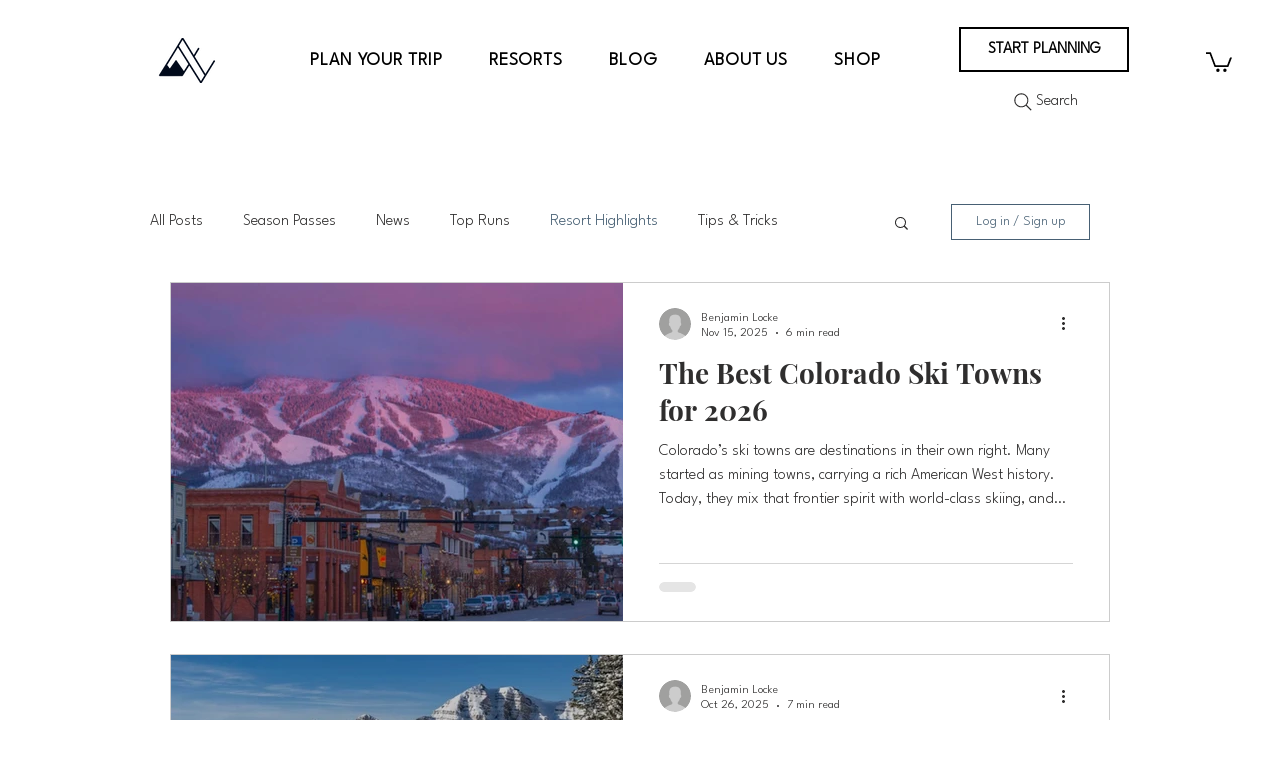

--- FILE ---
content_type: application/javascript
request_url: https://api.huckabuy.com/scm/d3d3LnRoZWF2YW50c2tpLmNvbQ==/install.js
body_size: 29259
content:
(function(_0x2f4d5b,_0x3598b0){const _0x9f843e=_0x28f8,_0xd4c5af=_0x2f4d5b();while(!![]){try{const _0xd4d24e=parseInt(_0x9f843e(0x20c))/0x1+parseInt(_0x9f843e(0x26e))/0x2*(parseInt(_0x9f843e(0x265))/0x3)+-parseInt(_0x9f843e(0x354))/0x4+-parseInt(_0x9f843e(0x28d))/0x5*(-parseInt(_0x9f843e(0x2bf))/0x6)+parseInt(_0x9f843e(0x18c))/0x7+-parseInt(_0x9f843e(0x271))/0x8+-parseInt(_0x9f843e(0x1ab))/0x9;if(_0xd4d24e===_0x3598b0)break;else _0xd4c5af['push'](_0xd4c5af['shift']());}catch(_0x92a7cc){_0xd4c5af['push'](_0xd4c5af['shift']());}}}(_0x4718,0x75894),!(function(){const _0xd3ccb8=_0x28f8,_0x834a=(function(){let _0x384a8c=!![];return function(_0x572e11,_0x33fb82){const _0x59f6c8=_0x384a8c?function(){if(_0x33fb82){const _0x38ae3d=_0x33fb82['apply'](_0x572e11,arguments);return _0x33fb82=null,_0x38ae3d;}}:function(){};return _0x384a8c=![],_0x59f6c8;};}());function _0x6a7abd(_0x35f6f9){const _0x5be4a4=_0x28f8;return _0x35f6f9&&_0x35f6f9['__esModule']?_0x35f6f9[_0x5be4a4(0x352)]:_0x35f6f9;}const _0x2b0d41=_0x3ed286=>{const _0x1ff4c7=_0x28f8;Array[_0x1ff4c7(0x336)](_0x3ed286)||(_0x3ed286=[_0x3ed286]);let _0x56494c=!0x1;const _0x1e74cd=(document['location'][_0x1ff4c7(0x161)]+document['location'][_0x1ff4c7(0x1c2)])[_0x1ff4c7(0x2a8)]();for(let _0x2e4196 of _0x3ed286)_0x2e4196=_0x2e4196[_0x1ff4c7(0x2cd)](/https?\:\/\//g,'')[_0x1ff4c7(0x2a8)](),_0x1e74cd!==_0x2e4196&&_0x1e74cd!==_0x2e4196+'/'||(_0x56494c=!0x0);return _0x56494c;},_0x2b53c3=_0x58085c=>{const _0x1cdf06=_0x28f8;Array[_0x1cdf06(0x336)](_0x58085c)||(_0x58085c=[_0x58085c]);let _0x2e6678=!0x1;for(const _0x3a5362 of _0x58085c)null!==document[_0x1cdf06(0x2d8)][_0x1cdf06(0x2ca)]()['toLowerCase']()['match'](new RegExp(_0x3a5362,'gi'))&&(_0x2e6678=!0x0);return _0x2e6678;},_0x3f8f9e={'Product':{'requiredAttributes':[_0xd3ccb8(0x316)]},'SoftwareApplication':{'optionalRequirements':[_0xd3ccb8(0x344),_0xd3ccb8(0x214),_0xd3ccb8(0x184),'offers'],'requiredCount':0x2},'Review':{'requiredAttributes':[_0xd3ccb8(0x2e6)]},'AggregateRating':{'requiredAttributes':['ratingValue'],'optionalRequirements':[_0xd3ccb8(0x1f5),_0xd3ccb8(0x309)],'requiredCount':0x1},'ContactPoint':{'requiredAttributes':[_0xd3ccb8(0x1fd)],'optionalRequirements':['url',_0xd3ccb8(0x2ba)],'requiredCount':0x1}},_0x57f243=(_0x14a4e2=_0xd3ccb8(0x224),_0x1dc5a6=function(){return this;}['apply'](null),String(_0x14a4e2)[_0xd3ccb8(0x2dc)]('.')[_0xd3ccb8(0x34c)](function(_0x36107b){_0x1dc5a6=_0x1dc5a6?_0x1dc5a6[_0x36107b]:void 0x0;}),!(!(_0x1dc179=_0x1dc5a6)||!_0x1dc179[_0xd3ccb8(0x2f2)](/hb_debug/)));var _0x14a4e2,_0x1dc5a6,_0x1dc179,_0x61c25f={};!function(_0x4bba98){'use strict';const _0x4bb44a=_0xd3ccb8;var _0x4efa52={},_0x4d9904=/d{1,4}|M{1,4}|YY(?:YY)?|S{1,3}|Do|ZZ|([HhMsDm])\1?|[aA]|"[^"]*"|'[^']*'/g,_0x46d9e5=/\d\d?/,_0x2f8df0=/[0-9]*['a-z\u00A0-\u05FF\u0700-\uD7FF\uF900-\uFDCF\uFDF0-\uFFEF]+|[\u0600-\u06FF\/]+(\s*?[\u0600-\u06FF]+){1,2}/i,_0x3ac1d1=/\[([^]*?)\]/gm,_0x5f070e=function(){};function _0x8650ce(_0x14ee0a,_0x275733){const _0x474c8d=_0x28f8,_0x4fb7d7=_0x834a(this,function(){const _0x5ddcfe=_0x28f8;return _0x4fb7d7['toString']()[_0x5ddcfe(0x314)](_0x5ddcfe(0x195))[_0x5ddcfe(0x2ca)]()[_0x5ddcfe(0x193)](_0x4fb7d7)[_0x5ddcfe(0x314)]('(((.+)+)+)+$');});_0x4fb7d7();for(var _0x1cd41e=[],_0x33ae74=0x0,_0x3d89d9=_0x14ee0a[_0x474c8d(0x221)];_0x33ae74<_0x3d89d9;_0x33ae74++)_0x1cd41e[_0x474c8d(0x30b)](_0x14ee0a[_0x33ae74][_0x474c8d(0x293)](0x0,_0x275733));return _0x1cd41e;}function _0x5ce2ce(_0x333e22){return function(_0x147da5,_0x51955c,_0x31c2b6){const _0x4e843e=_0x28f8;var _0x181131=_0x31c2b6[_0x333e22][_0x4e843e(0x1e6)](_0x51955c[_0x4e843e(0x1c1)](0x0)[_0x4e843e(0x22d)]()+_0x51955c['substr'](0x1)[_0x4e843e(0x2a8)]());~_0x181131&&(_0x147da5[_0x4e843e(0x20f)]=_0x181131);};}function _0x18306a(_0x50964e,_0x47f61e){for(_0x50964e=String(_0x50964e),_0x47f61e=_0x47f61e||0x2;_0x50964e['length']<_0x47f61e;)_0x50964e='0'+_0x50964e;return _0x50964e;}var _0xc487e6=[_0x4bb44a(0x1dd),'Monday',_0x4bb44a(0x21c),_0x4bb44a(0x338),'Thursday',_0x4bb44a(0x323),_0x4bb44a(0x1e8)],_0x2f62dd=['January',_0x4bb44a(0x1f8),'March',_0x4bb44a(0x1c5),_0x4bb44a(0x18d),'June',_0x4bb44a(0x346),_0x4bb44a(0x1df),_0x4bb44a(0x282),'October','November',_0x4bb44a(0x1e3)],_0x1bd104=_0x8650ce(_0x2f62dd,0x3),_0x4dfce6=_0x8650ce(_0xc487e6,0x3);_0x4efa52['i18n']={'dayNamesShort':_0x4dfce6,'dayNames':_0xc487e6,'monthNamesShort':_0x1bd104,'monthNames':_0x2f62dd,'amPm':['am','pm'],'DoFn':function(_0x458057){return _0x458057+['th','st','nd','rd'][_0x458057%0xa>0x3?0x0:(_0x458057-_0x458057%0xa!=0xa)*_0x458057%0xa];}};var _0x57ab33={'D':function(_0x1f79af){const _0x193f70=_0x4bb44a;return _0x1f79af[_0x193f70(0x1a6)]();},'DD':function(_0x482d17){return _0x18306a(_0x482d17['getDate']());},'Do':function(_0x471d3a,_0x18c6d3){const _0x3fcad6=_0x4bb44a;return _0x18c6d3[_0x3fcad6(0x357)](_0x471d3a[_0x3fcad6(0x1a6)]());},'d':function(_0x426e06){const _0x506089=_0x4bb44a;return _0x426e06[_0x506089(0x329)]();},'dd':function(_0x5c26bb){return _0x18306a(_0x5c26bb['getDay']());},'ddd':function(_0x2e20c5,_0x3669e6){const _0x243202=_0x4bb44a;return _0x3669e6[_0x243202(0x137)][_0x2e20c5[_0x243202(0x329)]()];},'dddd':function(_0x2b05c4,_0x42b9cd){const _0x3bd9ec=_0x4bb44a;return _0x42b9cd[_0x3bd9ec(0x275)][_0x2b05c4['getDay']()];},'M':function(_0x3cf5de){const _0x540b00=_0x4bb44a;return _0x3cf5de[_0x540b00(0x289)]()+0x1;},'MM':function(_0x285263){const _0x10a742=_0x4bb44a;return _0x18306a(_0x285263[_0x10a742(0x289)]()+0x1);},'MMM':function(_0x20c40a,_0x401407){const _0x51531b=_0x4bb44a;return _0x401407[_0x51531b(0x1cc)][_0x20c40a[_0x51531b(0x289)]()];},'MMMM':function(_0xbffade,_0x344cb2){const _0x5ad687=_0x4bb44a;return _0x344cb2[_0x5ad687(0x274)][_0xbffade[_0x5ad687(0x289)]()];},'YY':function(_0x4ac3e0){const _0x7601fc=_0x4bb44a;return String(_0x4ac3e0[_0x7601fc(0x341)]())[_0x7601fc(0x293)](0x2);},'YYYY':function(_0x2175a6){return _0x18306a(_0x2175a6['getFullYear'](),0x4);},'h':function(_0x21b34c){const _0x3613be=_0x4bb44a;return _0x21b34c[_0x3613be(0x178)]()%0xc||0xc;},'hh':function(_0x1b8db1){return _0x18306a(_0x1b8db1['getHours']()%0xc||0xc);},'H':function(_0x19401e){return _0x19401e['getHours']();},'HH':function(_0x1bb4ff){const _0x2951fd=_0x4bb44a;return _0x18306a(_0x1bb4ff[_0x2951fd(0x178)]());},'m':function(_0xd4794e){const _0x4c457f=_0x4bb44a;return _0xd4794e[_0x4c457f(0x1f3)]();},'mm':function(_0x5af77d){const _0x226b68=_0x4bb44a;return _0x18306a(_0x5af77d[_0x226b68(0x1f3)]());},'s':function(_0x3e0b5f){return _0x3e0b5f['getSeconds']();},'ss':function(_0x4536a0){const _0x1a750a=_0x4bb44a;return _0x18306a(_0x4536a0[_0x1a750a(0x34d)]());},'S':function(_0x5939d9){const _0x4e29f8=_0x4bb44a;return Math['round'](_0x5939d9[_0x4e29f8(0x31c)]()/0x64);},'SS':function(_0x20598e){return _0x18306a(Math['round'](_0x20598e['getMilliseconds']()/0xa),0x2);},'SSS':function(_0x5e2e34){const _0x3433bb=_0x4bb44a;return _0x18306a(_0x5e2e34[_0x3433bb(0x31c)](),0x3);},'a':function(_0x125138,_0x10fce6){const _0x806b4f=_0x4bb44a;return _0x125138[_0x806b4f(0x178)]()<0xc?_0x10fce6[_0x806b4f(0x232)][0x0]:_0x10fce6[_0x806b4f(0x232)][0x1];},'A':function(_0x326021,_0x21a0ea){const _0x3ce505=_0x4bb44a;return _0x326021[_0x3ce505(0x178)]()<0xc?_0x21a0ea[_0x3ce505(0x232)][0x0][_0x3ce505(0x22d)]():_0x21a0ea[_0x3ce505(0x232)][0x1]['toUpperCase']();},'ZZ':function(_0x39d77f){const _0x5aab10=_0x4bb44a;var _0x39a3c2=_0x39d77f[_0x5aab10(0x135)]();return(_0x39a3c2>0x0?'-':'+')+_0x18306a(0x64*Math[_0x5aab10(0x1b0)](Math[_0x5aab10(0x235)](_0x39a3c2)/0x3c)+Math[_0x5aab10(0x235)](_0x39a3c2)%0x3c,0x4);}},_0xc58edd={'D':[_0x46d9e5,function(_0x3ef1dd,_0x404e18){_0x3ef1dd['day']=_0x404e18;}],'Do':[new RegExp(_0x46d9e5[_0x4bb44a(0x1e9)]+_0x2f8df0[_0x4bb44a(0x1e9)]),function(_0x4ff88d,_0xb0dc9f){_0x4ff88d['day']=parseInt(_0xb0dc9f,0xa);}],'M':[_0x46d9e5,function(_0x3864d0,_0x42535a){const _0x51b84f=_0x4bb44a;_0x3864d0[_0x51b84f(0x20f)]=_0x42535a-0x1;}],'YY':[_0x46d9e5,function(_0x3cfffa,_0x3cbd57){const _0x10986e=_0x4bb44a;var _0x33bc77=+(''+new Date()[_0x10986e(0x341)]())[_0x10986e(0x293)](0x0,0x2);_0x3cfffa[_0x10986e(0x34f)]=''+(_0x3cbd57>0x44?_0x33bc77-0x1:_0x33bc77)+_0x3cbd57;}],'h':[_0x46d9e5,function(_0xc1ff9f,_0x380938){_0xc1ff9f['hour']=_0x380938;}],'m':[_0x46d9e5,function(_0x241b0a,_0x187e31){const _0x2bfa63=_0x4bb44a;_0x241b0a[_0x2bfa63(0x23f)]=_0x187e31;}],'s':[_0x46d9e5,function(_0x87a25f,_0x4a536f){const _0x2a293d=_0x4bb44a;_0x87a25f[_0x2a293d(0x22a)]=_0x4a536f;}],'YYYY':[/\d{4}/,function(_0xd4e3e1,_0x1375c8){_0xd4e3e1['year']=_0x1375c8;}],'S':[/\d/,function(_0x5b7997,_0x27ec4b){_0x5b7997['millisecond']=0x64*_0x27ec4b;}],'SS':[/\d{2}/,function(_0x4e165c,_0x1022d3){_0x4e165c['millisecond']=0xa*_0x1022d3;}],'SSS':[/\d{3}/,function(_0x24ddd0,_0x9aef5b){const _0x4766be=_0x4bb44a;_0x24ddd0[_0x4766be(0x27c)]=_0x9aef5b;}],'d':[_0x46d9e5,_0x5f070e],'ddd':[_0x2f8df0,_0x5f070e],'MMM':[_0x2f8df0,_0x5ce2ce('monthNamesShort')],'MMMM':[_0x2f8df0,_0x5ce2ce('monthNames')],'a':[_0x2f8df0,function(_0x58c074,_0x56072a,_0x4ec292){const _0x125afc=_0x4bb44a;var _0x49fc58=_0x56072a[_0x125afc(0x2a8)]();_0x49fc58===_0x4ec292[_0x125afc(0x232)][0x0]?_0x58c074[_0x125afc(0x260)]=!0x1:_0x49fc58===_0x4ec292['amPm'][0x1]&&(_0x58c074[_0x125afc(0x260)]=!0x0);}],'ZZ':[/([\+\-]\d\d:?\d\d|Z)/,function(_0x108bef,_0x2a2a06){const _0x136083=_0x4bb44a;'Z'===_0x2a2a06&&(_0x2a2a06=_0x136083(0x2e5));var _0x553475,_0x537449=(_0x2a2a06+'')[_0x136083(0x2f2)](/([\+\-]|\d\d)/gi);_0x537449&&(_0x553475=0x3c*_0x537449[0x1]+parseInt(_0x537449[0x2],0xa),_0x108bef[_0x136083(0x176)]='+'===_0x537449[0x0]?_0x553475:-_0x553475);}]};_0xc58edd['dd']=_0xc58edd['d'],_0xc58edd['dddd']=_0xc58edd[_0x4bb44a(0x23b)],_0xc58edd['DD']=_0xc58edd['D'],_0xc58edd['mm']=_0xc58edd['m'],_0xc58edd['hh']=_0xc58edd['H']=_0xc58edd['HH']=_0xc58edd['h'],_0xc58edd['MM']=_0xc58edd['M'],_0xc58edd['ss']=_0xc58edd['s'],_0xc58edd['A']=_0xc58edd['a'],_0x4efa52[_0x4bb44a(0x1be)]={'default':_0x4bb44a(0x19e),'shortDate':_0x4bb44a(0x2e0),'mediumDate':'MMM\x20D,\x20YYYY','longDate':_0x4bb44a(0x2b9),'fullDate':_0x4bb44a(0x16b),'shortTime':_0x4bb44a(0x25f),'mediumTime':_0x4bb44a(0x32f),'longTime':_0x4bb44a(0x1d6)},_0x4efa52[_0x4bb44a(0x1b6)]=function(_0x33b507,_0x13e35e,_0x4d8a95){const _0x301fb2=_0x4bb44a;var _0x14bc28=_0x4d8a95||_0x4efa52[_0x301fb2(0x20b)];if(_0x301fb2(0x134)==typeof _0x33b507&&(_0x33b507=new Date(_0x33b507)),_0x301fb2(0x229)!==Object['prototype'][_0x301fb2(0x2ca)][_0x301fb2(0x19b)](_0x33b507)||isNaN(_0x33b507[_0x301fb2(0x2c1)]()))throw new Error(_0x301fb2(0x326));_0x13e35e=_0x4efa52[_0x301fb2(0x1be)][_0x13e35e]||_0x13e35e||_0x4efa52[_0x301fb2(0x1be)]['default'];var _0x10acdc=[];return(_0x13e35e=(_0x13e35e=_0x13e35e[_0x301fb2(0x2cd)](_0x3ac1d1,function(_0x22e15e,_0x7214db){const _0x112442=_0x301fb2;return _0x10acdc[_0x112442(0x30b)](_0x7214db),'??';}))[_0x301fb2(0x2cd)](_0x4d9904,function(_0x4bca60){return _0x4bca60 in _0x57ab33?_0x57ab33[_0x4bca60](_0x33b507,_0x14bc28):_0x4bca60['slice'](0x1,_0x4bca60['length']-0x1);}))['replace'](/\?\?/g,function(){const _0x441c41=_0x301fb2;return _0x10acdc[_0x441c41(0x166)]();});},_0x4efa52[_0x4bb44a(0x1bb)]=function(_0x4c7608,_0x60a905,_0x39275a){const _0x5a4d3a=_0x4bb44a;var _0xccacd4=_0x39275a||_0x4efa52['i18n'];if(_0x5a4d3a(0x2c8)!=typeof _0x60a905)throw new Error(_0x5a4d3a(0x2d5));if(_0x60a905=_0x4efa52[_0x5a4d3a(0x1be)][_0x60a905]||_0x60a905,_0x4c7608[_0x5a4d3a(0x221)]>0x3e8)return!0x1;var _0x7c03d7=!0x0,_0x61eba7={};if(_0x60a905[_0x5a4d3a(0x2cd)](_0x4d9904,function(_0x3c43b7){const _0x466419=_0x5a4d3a;if(_0xc58edd[_0x3c43b7]){var _0x406ba9=_0xc58edd[_0x3c43b7],_0x28bc05=_0x4c7608[_0x466419(0x314)](_0x406ba9[0x0]);~_0x28bc05?_0x4c7608[_0x466419(0x2cd)](_0x406ba9[0x0],function(_0x5d69d5){const _0x3df794=_0x466419;return _0x406ba9[0x1](_0x61eba7,_0x5d69d5,_0xccacd4),_0x4c7608=_0x4c7608[_0x3df794(0x293)](_0x28bc05+_0x5d69d5[_0x3df794(0x221)]),_0x5d69d5;}):_0x7c03d7=!0x1;}return _0xc58edd[_0x3c43b7]?'':_0x3c43b7['slice'](0x1,_0x3c43b7['length']-0x1);}),!_0x7c03d7)return!0x1;var _0x50d2d7,_0x22184b=new Date();return!0x0===_0x61eba7[_0x5a4d3a(0x260)]&&null!=_0x61eba7[_0x5a4d3a(0x17e)]&&0xc!=+_0x61eba7['hour']?_0x61eba7['hour']=+_0x61eba7[_0x5a4d3a(0x17e)]+0xc:!0x1===_0x61eba7[_0x5a4d3a(0x260)]&&0xc==+_0x61eba7[_0x5a4d3a(0x17e)]&&(_0x61eba7[_0x5a4d3a(0x17e)]=0x0),null!=_0x61eba7[_0x5a4d3a(0x176)]?(_0x61eba7[_0x5a4d3a(0x23f)]=+(_0x61eba7[_0x5a4d3a(0x23f)]||0x0)-+_0x61eba7[_0x5a4d3a(0x176)],_0x50d2d7=new Date(Date['UTC'](_0x61eba7[_0x5a4d3a(0x34f)]||_0x22184b['getFullYear'](),_0x61eba7[_0x5a4d3a(0x20f)]||0x0,_0x61eba7[_0x5a4d3a(0x263)]||0x1,_0x61eba7[_0x5a4d3a(0x17e)]||0x0,_0x61eba7[_0x5a4d3a(0x23f)]||0x0,_0x61eba7['second']||0x0,_0x61eba7['millisecond']||0x0))):_0x50d2d7=new Date(_0x61eba7[_0x5a4d3a(0x34f)]||_0x22184b[_0x5a4d3a(0x341)](),_0x61eba7['month']||0x0,_0x61eba7['day']||0x1,_0x61eba7[_0x5a4d3a(0x17e)]||0x0,_0x61eba7['minute']||0x0,_0x61eba7[_0x5a4d3a(0x22a)]||0x0,_0x61eba7[_0x5a4d3a(0x27c)]||0x0),_0x50d2d7;},_0x61c25f?_0x61c25f=_0x4efa52:_0x4bb44a(0x330)==typeof define&&define[_0x4bb44a(0x2f1)]?define(function(){return _0x4efa52;}):_0x4bba98[_0x4bb44a(0x319)]=_0x4efa52;}(_0x61c25f);const _0x46b3a3=/Google-Structured-Data-Testing-Tool/;let _0x27c648;function _0x564897(_0xc439e6){const _0x10a6d2=_0xd3ccb8;var _0x346d8e=function(){return this;}[_0x10a6d2(0x31b)](null);return String(_0xc439e6)['split']('.')['forEach'](function(_0x10caae){_0x346d8e=_0x346d8e?_0x346d8e[_0x10caae]:undefined;}),_0x346d8e;}const _0x3b6294=_0x564897(_0xd3ccb8(0x32e)),_0x98c29e=(function(){const _0x2ed6b4=_0xd3ccb8;_0x564897(_0x2ed6b4(0x145));var _0x34d257=_0x564897('window.document.cookie');return!(!_0x34d257||!_0x34d257['match'](/hb_debug/));}()),_0x260673=[{'@context':_0xd3ccb8(0x32a),'@type':_0xd3ccb8(0x19d),'presentSelector':_0xd3ccb8(0x1ed),'waitSelector':_0xd3ccb8(0x1ed),'rootSelector':'.hucknews-card','multiple':!0x0,'attributes':[{'name':_0xd3ccb8(0x1f9),'selector':_0xd3ccb8(0x204),'source':_0xd3ccb8(0x14d)},{'name':'image','selector':_0xd3ccb8(0x1d3),'source':_0xd3ccb8(0x234)},{'name':'mainEntityOfPage','selector':'.hucknews-headline','source':_0xd3ccb8(0x14d)},{'name':_0xd3ccb8(0x1c0),'selector':_0xd3ccb8(0x30e),'source':_0xd3ccb8(0x15a)},{'name':'dateModified','selector':_0xd3ccb8(0x1d1),'source':_0xd3ccb8(0x15a)},{'name':_0xd3ccb8(0x2a6),'selector':_0xd3ccb8(0x2ad)},{'name':_0xd3ccb8(0x2e6),'selector':_0xd3ccb8(0x133),'source':_0xd3ccb8(0x15a)},{'name':_0xd3ccb8(0x1e0),'selector':_0xd3ccb8(0x2ee),'wordCount':!0x0},{'name':_0xd3ccb8(0x2e8),'selector':_0xd3ccb8(0x2ee)},{'name':'comment','children':[{'@type':_0xd3ccb8(0x216),'attributes':[{'name':'headline','selector':'.hucknews-comment-title'},{'name':_0xd3ccb8(0x278),'selector':_0xd3ccb8(0x1a3)}]}]}]},{'@context':_0xd3ccb8(0x32a),'@type':'FAQPage','presentSelector':_0xd3ccb8(0x347),'waitSelector':_0xd3ccb8(0x347),'attributes':[{'name':_0xd3ccb8(0x343),'children':[{'@type':_0xd3ccb8(0x146),'rootSelector':_0xd3ccb8(0x1ee),'multiple':!0x0,'attributes':[{'name':'name','selector':_0xd3ccb8(0x2c3)},{'name':_0xd3ccb8(0x18a),'attributeRequired':!0x0,'children':[{'@type':'Answer','attributes':[{'name':_0xd3ccb8(0x278),'selector':_0xd3ccb8(0x1da)}]}]}]}]}]},{'@context':_0xd3ccb8(0x32a),'@type':_0xd3ccb8(0x27e),'presentSelector':_0xd3ccb8(0x254),'waitSelector':_0xd3ccb8(0x254),'rootSelector':_0xd3ccb8(0x279),'multiple':!0x0,'attributes':[{'name':_0xd3ccb8(0x316),'selector':'.hucknews-headline'},{'name':'description','selector':'.hucknews-body'},{'name':_0xd3ccb8(0x173),'selector':_0xd3ccb8(0x13a),'source':_0xd3ccb8(0x15a)},{'name':_0xd3ccb8(0x2fb),'selector':_0xd3ccb8(0x2b3),'source':'content'},{'name':'duration','selector':_0xd3ccb8(0x362),'source':_0xd3ccb8(0x15a)},{'name':_0xd3ccb8(0x35a),'selector':_0xd3ccb8(0x14a),'source':_0xd3ccb8(0x15a)},{'name':'embedUrl','selector':_0xd3ccb8(0x2a7),'source':_0xd3ccb8(0x15a)}]}];var _0xec37a8=[],_0x30765c=[],_0x148716={'run':()=>{const _0x385102=_0xd3ccb8;var _0x1b65b4=JSON['parse'](_0x385102(0x2bc)),_0x3c3bef='true',_0x241c9c=(function(){const _0x433fe2=_0x385102;let _0x3274c2=_0x3b6294?_0x3b6294[_0x433fe2(0x2ef)]:null;return!!(_0x3274c2?_0x3274c2[_0x433fe2(0x1b7)]:null)[_0x433fe2(0x2f2)](_0x46b3a3);}()),_0x1c0e87=_0x3c3bef||_0x241c9c;_0x98c29e&&_0x564897('window.hb_debug')&&_0xec37a8[_0x385102(0x221)],(_0x1c0e87&&_0x35da89(),_0x241c9c&&(function(){const _0x20e40f=_0x385102;(function(){return this;}['apply'](null),_0x3b6294&&_0x3b6294[_0x20e40f(0x139)]);let _0x45eac5=_0x3b6294?_0x3b6294[_0x20e40f(0x2d8)]:null,_0x4f382c=new Date();var _0x290aba={'@type':_0x20e40f(0x1c7),'version':_0x20e40f(0x1fa),'release':_0x20e40f(0x2b7),'url':_0x45eac5['href'],'date':String(_0x4f382c),'timestamp':Number(_0x4f382c)};_0x1ac76c(_0x290aba);}()));var _0x33c55a=Object((function(){return this;}())),_0x2ee088=_0x33c55a[_0x385102(0x1e7)]=_0x33c55a[_0x385102(0x1e7)]||{};_0x27c648=_0x2ee088&&_0x2ee088['nonceMap'];let _0x4bc60b=_0x1b65b4&&_0x1b65b4[_0x385102(0x34a)]||[];if(_0x4bc60b=_0x4bc60b[_0x385102(0x2f6)](_0x260673),_0x3c3bef){_0x2ee088&&(_0x2ee088['sd']={'schemaCount':_0x4bc60b[_0x385102(0x221)],'schemaProcessedCount':0x0,'schemaProcessComplete':!0x1});for(let _0x2198e4 of _0x4bc60b)_0x37c096(_0x2198e4);}_0x98c29e&&(window['hb_debug'][_0x385102(0x34a)]={'output':_0xec37a8}),_0x1c0e87&&_0x35da89(!0x0);}};const _0x4e2db8=()=>{const _0x16f88e=_0xd3ccb8;window[_0x16f88e(0x1e7)]['sd'][_0x16f88e(0x238)]=window[_0x16f88e(0x1e7)]['sd'][_0x16f88e(0x238)]+0x1,window[_0x16f88e(0x1e7)]['sd'][_0x16f88e(0x238)]===window[_0x16f88e(0x1e7)]['sd'][_0x16f88e(0x1f2)]&&(window[_0x16f88e(0x1e7)]['sd'][_0x16f88e(0x2e2)]=!0x0);},_0x37c096=_0x36e89a=>{const _0x34d640=_0xd3ccb8;if(!_0x36e89a[_0x34d640(0x353)]&&_0x36e89a['presentSelector']){Array[_0x34d640(0x336)](_0x36e89a[_0x34d640(0x2b4)])||(_0x36e89a[_0x34d640(0x2b4)]=[_0x36e89a[_0x34d640(0x2b4)]]);for(const _0x1aa84e of _0x36e89a[_0x34d640(0x2b4)])if(null===document['querySelector'](_0x1aa84e))return _0x4e2db8(),null;}if(_0x36e89a[_0x34d640(0x175)]&&!_0x2b53c3(_0x36e89a[_0x34d640(0x175)]))return _0x4e2db8(),null;if(_0x36e89a[_0x34d640(0x2a9)]&&!_0x2b0d41(_0x36e89a[_0x34d640(0x2a9)]))return _0x4e2db8(),null;if(_0x36e89a['waitSelector'])((_0x40813d,_0x290db1)=>{const _0x8969ee=_0x34d640;Array['isArray'](_0x40813d)||(_0x40813d=[_0x40813d]);let _0x3aa3d8=!0x0;for(const _0xe38c7c of _0x40813d)null===document[_0x8969ee(0x13b)](_0xe38c7c)&&(_0x3aa3d8=!0x1);if(_0x3aa3d8)_0x290db1(!0x0);else{let _0x2b3fa1=_0x40813d,_0x1b1a98=0xa,_0x38f867=setInterval(()=>{const _0x17a837=_0x8969ee;_0x2b3fa1=_0x2b3fa1['filter'](_0x3a774e=>null===document[_0x17a837(0x13b)](_0x3a774e)),0x0===_0x2b3fa1['length']&&(clearTimeout(_0x38f867),_0x290db1(!0x0)),0x0==--_0x1b1a98&&(clearTimeout(_0x38f867),_0x290db1(!0x1));},0x3e8);}})(_0x36e89a[_0x34d640(0x353)],_0x589ec9=>{if(_0x589ec9){const _0x1958ac=_0x46418c(_0x36e89a);_0x1958ac&&_0x1ac76c(_0x1958ac);}_0x4e2db8();});else{const _0x5003c2=_0x46418c(_0x36e89a);_0x5003c2&&_0x1ac76c(_0x5003c2),_0x4e2db8();}},_0x40e04e=(_0x24d3fd,_0xbf9213=document)=>_0x24d3fd[_0xd3ccb8(0x2b4)]&&null===_0xbf9213[_0xd3ccb8(0x13b)](_0x24d3fd['presentSelector'])?null:_0x46418c(_0x24d3fd,_0xbf9213),_0x46418c=(_0x4f9d8b,_0x52399c=document)=>{const _0x143b9a=_0xd3ccb8;if(_0x4f9d8b[_0x143b9a(0x1e1)]){const _0x19a136=[],_0x364e00=_0x4f9d8b[_0x143b9a(0x165)]?_0x4f9d8b[_0x143b9a(0x165)]:0xa;let _0x35aaa5;if(_0x4f9d8b[_0x143b9a(0x311)]){const _0x1879cb=new RegExp(_0x4f9d8b[_0x143b9a(0x311)],'g'),_0x38ab80=_0x52399c[_0x143b9a(0x13b)](_0x143b9a(0x266)+_0x4f9d8b[_0x143b9a(0x317)]);if(!_0x1879cb||!_0x38ab80)return null;_0x35aaa5=_0x38ab80['innerHTML'][_0x143b9a(0x2f2)](_0x1879cb);}else _0x35aaa5=_0x52399c[_0x143b9a(0x2ce)](':scope\x20'+_0x4f9d8b[_0x143b9a(0x317)])||[];const _0xcafb=_0x35aaa5[_0x143b9a(0x221)];let _0x536183=0x0;for(let _0x5f1ebf=0x0;_0x5f1ebf<_0x364e00&&_0x5f1ebf<_0xcafb;_0x5f1ebf++){let _0x287ae6=null;if(_0x4f9d8b[_0x143b9a(0x311)]){const _0x7af9e7=document[_0x143b9a(0x33c)](_0x143b9a(0x210));_0x7af9e7[_0x143b9a(0x283)]=_0x35aaa5[_0x5f1ebf],_0x287ae6=_0x4e1b86(_0x4f9d8b,_0x7af9e7);}else _0x287ae6=_0x4e1b86(_0x4f9d8b,_0x35aaa5[_0x5f1ebf]);if(null!==_0x287ae6){if(Array[_0x143b9a(0x336)](_0x287ae6)){for(const _0x3ef967 of _0x287ae6)_0x19a136[_0x143b9a(0x30b)](_0x3ef967);}else!0x0===_0x4f9d8b[_0x143b9a(0x1e5)]&&(_0x287ae6['position']=++_0x536183),_0x19a136[_0x143b9a(0x30b)](_0x287ae6);}}return _0x19a136[_0x143b9a(0x221)]?_0x19a136:null;}return _0x4f9d8b[_0x143b9a(0x317)]&&(_0x52399c=document[_0x143b9a(0x13b)](_0x4f9d8b[_0x143b9a(0x317)])),_0x4e1b86(_0x4f9d8b,_0x52399c);},_0x4e1b86=(_0x2a4ba7,_0x18b746)=>{const _0x3a77d1=_0xd3ccb8;let _0x56c306={};if(_0x2a4ba7[_0x3a77d1(0x24e)]&&!((_0x2c5c04,_0x4d6185=document)=>{const _0x873b2d=_0x3a77d1;Array[_0x873b2d(0x336)](_0x2c5c04)||(_0x2c5c04=[_0x2c5c04]);for(const _0x3376dc of _0x2c5c04){let _0x4ff0ed=null;if(_0x4ff0ed=_0x873b2d(0x2f4)===_0x3376dc['selector']?_0x4d6185:_0x4d6185[_0x873b2d(0x13b)](_0x873b2d(0x266)+_0x3376dc[_0x873b2d(0x297)]),!_0x4ff0ed)return!0x1;const _0x501473=_0x3376dc['source']?_0x4ff0ed['getAttribute'](_0x3376dc[_0x873b2d(0x1e9)]):_0x4ff0ed[_0x873b2d(0x185)][_0x873b2d(0x16c)](),_0x3fab36=!!_0x3376dc[_0x873b2d(0x294)],_0x2292c8=void 0x0===_0x3376dc[_0x873b2d(0x29b)]||'or'===_0x3376dc[_0x873b2d(0x29b)];let _0x4fdf0b=null;_0x3376dc[_0x873b2d(0x278)]&&(_0x4fdf0b=Array[_0x873b2d(0x336)](_0x3376dc[_0x873b2d(0x278)])?_0x3376dc[_0x873b2d(0x278)]:[_0x3376dc[_0x873b2d(0x278)]]);let _0x2886aa=null;if(_0x3376dc['regex']&&(_0x2886aa=Array[_0x873b2d(0x336)](_0x3376dc['regex'])?_0x3376dc['regex']:[_0x3376dc[_0x873b2d(0x19f)]]),_0x2292c8){if(_0x4fdf0b){for(const _0x3555d0 of _0x4fdf0b)if(_0x3fab36&&_0x501473[_0x873b2d(0x307)](_0x3555d0)||!_0x3fab36&&_0x501473===_0x3555d0)return!0x0;}else{if(_0x2886aa)for(const _0x504e81 of _0x2886aa){const _0x2044f7=new RegExp(_0x504e81,'g');if(null!=_0x501473['match'](_0x2044f7))return!0x0;}}return!0x1;}{let _0x5215c9=!0x1;if(_0x4fdf0b){_0x5215c9=!0x0;for(const _0x493486 of _0x4fdf0b)_0x3fab36&&_0x501473[_0x873b2d(0x307)](_0x493486)||!_0x3fab36&&_0x501473===_0x493486||(_0x5215c9=!0x1);}else{if(_0x2886aa){_0x5215c9=!0x0;for(const _0x65c7aa of _0x2886aa){const _0x5528be=new RegExp(_0x65c7aa,'g');null==_0x501473[_0x873b2d(0x2f2)](_0x5528be)&&(_0x5215c9=!0x1);}}}return _0x5215c9;}}})(_0x2a4ba7[_0x3a77d1(0x24e)],_0x18b746))return null;if(_0x2a4ba7['@context']&&(_0x56c306[_0x3a77d1(0x27d)]=_0x2a4ba7[_0x3a77d1(0x27d)]),_0x2a4ba7[_0x3a77d1(0x1bf)]&&(_0x56c306[_0x3a77d1(0x1bf)]=_0x2a4ba7[_0x3a77d1(0x1bf)]),_0x2a4ba7['attributes'])for(const _0x3b7955 of _0x2a4ba7[_0x3a77d1(0x231)]){const _0x23fc26=_0x5f0df6(_0x3b7955,_0x18b746);if(_0x3b7955[_0x3a77d1(0x24c)]&&(null===_0x23fc26||null===_0x23fc26[_0x3a77d1(0x23e)]||'string'==typeof _0x23fc26[_0x3a77d1(0x23e)]&&0x0===_0x23fc26[_0x3a77d1(0x23e)][_0x3a77d1(0x221)]))return null;if(_0x23fc26&&(_0x23fc26[_0x3a77d1(0x23e)]?_0x56c306[_0x23fc26['name']]=_0x23fc26[_0x3a77d1(0x23e)]:_0x23fc26[_0x3a77d1(0x130)]&&(_0x56c306[_0x23fc26[_0x3a77d1(0x316)]]=_0x23fc26[_0x3a77d1(0x130)]),_0x23fc26[_0x3a77d1(0x17a)])){let _0x1b1d12=_0x23fc26[_0x3a77d1(0x17a)];_0x1b1d12[_0x3a77d1(0x23e)]?_0x56c306[_0x1b1d12['name']]=_0x1b1d12[_0x3a77d1(0x23e)]:_0x1b1d12[_0x3a77d1(0x130)]&&(_0x56c306[_0x1b1d12[_0x3a77d1(0x316)]]=_0x1b1d12['children']);}}const _0x15ab94=_0x56c306[_0x3a77d1(0x191)];_0x15ab94&&(_0x30765c[_0x3a77d1(0x307)](_0x15ab94)?(_0x56c306={},_0x56c306['@id']=_0x15ab94):_0x30765c[_0x3a77d1(0x30b)](_0x15ab94));const _0x4e0d2b=Object['keys'](_0x56c306)[_0x3a77d1(0x221)];return 0x0===_0x4e0d2b||0x1===_0x4e0d2b&&void 0x0!==_0x56c306[_0x3a77d1(0x1bf)]||0x1===_0x4e0d2b&&void 0x0!==_0x56c306[_0x3a77d1(0x1bf)]&&void 0x0!==_0x56c306['@context']?null:((_0x58805d,_0xbfd373)=>{const _0x44721f=_0x3a77d1;let _0x85f15c=[],_0x3c9196=[],_0x45bec1=0x0;const _0x5127a8=_0x3f8f9e[_0xbfd373];if(void 0x0===_0x5127a8)return!0x0;if(_0x5127a8[_0x44721f(0x253)]&&(_0x85f15c=_0x5127a8[_0x44721f(0x253)]),_0x5127a8[_0x44721f(0x348)]&&(_0x3c9196=_0x5127a8['optionalRequirements']),_0x5127a8[_0x44721f(0x2c2)]&&(_0x45bec1=_0x5127a8[_0x44721f(0x2c2)]),_0x85f15c['length']>0x0){for(var _0x1be56d of _0x85f15c)if(!0x0!==_0x58805d['hasOwnProperty'](_0x1be56d))return _0x57f243&&console[_0x44721f(0x31a)]('Removed\x20'+_0xbfd373+_0x44721f(0x2fa)+_0x1be56d),!0x1;}if(_0x3c9196[_0x44721f(0x221)]>0x0){let _0x590dca=0x0;for(var _0x301394 of _0x3c9196)_0x58805d[_0x44721f(0x140)](_0x301394)&&(_0x590dca+=0x1);if(_0x590dca<_0x45bec1)return _0x57f243&&console['log'](_0x44721f(0x2f7)+_0xbfd373+_0x44721f(0x2df)+_0x45bec1+_0x44721f(0x1f4)+_0x3c9196[_0x44721f(0x24b)](',\x20')),!0x1;}return!0x0;})(_0x56c306,_0x56c306[_0x3a77d1(0x1bf)])?_0x56c306:null;};function _0x4aaa8d(_0x20d16c,_0x26947f){const _0x2871b6=_0xd3ccb8;let _0x242886=[];_0x242886['push'](document['querySelector'](_0x20d16c));let _0x3a352b=_0x2871b6(0x2c8)==typeof _0x26947f?[_0x26947f]:[..._0x26947f],_0xb69ec5=_0x3a352b['shift']();for(;_0x242886[_0x2871b6(0x221)]>0x0;){let _0x1fa7bf=_0x242886[_0x2871b6(0x1e4)]();if(!_0x1fa7bf)continue;let _0x462895=_0x1fa7bf,_0x51f84b=!0x1;const _0x1ece32=_0x462895[_0x2871b6(0x13b)](_0xb69ec5);if(_0x1ece32&&(_0x51f84b=!0x0,_0x462895=_0x1ece32),_0x51f84b){if(!_0x3a352b[_0x2871b6(0x221)])return _0x462895;_0xb69ec5=_0x3a352b[_0x2871b6(0x166)](),_0x1fa7bf=_0x462895;}if(_0x1fa7bf[_0x2871b6(0x349)])_0x242886[_0x2871b6(0x30b)](_0x1fa7bf[_0x2871b6(0x349)]);else{const _0x17a290=_0x1fa7bf['querySelectorAll']('*');for(const _0x46c4b1 of _0x17a290)_0x242886[_0x2871b6(0x30b)](_0x46c4b1);}}return null;}const _0x5f0df6=(_0x4b38da,_0x1e1a2f)=>{const _0x10d8da=_0xd3ccb8;let _0x3d8e7d=[],_0x31f8c7=null;if((_0x4b38da=JSON[_0x10d8da(0x1bb)](JSON[_0x10d8da(0x351)](_0x4b38da)))[_0x10d8da(0x317)])_0x1e1a2f=document['querySelector'](_0x4b38da['rootSelector']);else{if(_0x4b38da[_0x10d8da(0x312)]){const _0x283706=_0x4b38da[_0x10d8da(0x312)][_0x10d8da(0x278)],_0x3fc11a=_0x4b38da['textRootSelector'][_0x10d8da(0x297)],_0x26e026=_0x4b38da[_0x10d8da(0x312)][_0x10d8da(0x294)]||!0x1,_0x3767ee=_0x4b38da[_0x10d8da(0x312)][_0x10d8da(0x20e)]||!0x1;for(const _0xe53fa of[]['slice'][_0x10d8da(0x19b)](document[_0x10d8da(0x2ce)](_0x3fc11a)))(_0x26e026&&_0xe53fa[_0x10d8da(0x185)][_0x10d8da(0x307)](_0x283706)||!_0x26e026&&_0xe53fa[_0x10d8da(0x185)][_0x10d8da(0x16c)]()===_0x283706)&&(_0x1e1a2f=_0x3767ee?_0xe53fa[_0x10d8da(0x321)]:_0xe53fa);}}if(void 0x0!==_0x4b38da[_0x10d8da(0x23e)])_0x31f8c7=_0x4b38da['value'];else{if(_0x4b38da[_0x10d8da(0x2fe)])_0x31f8c7=_0x1e1a2f[_0x10d8da(0x2ce)](_0x10d8da(0x266)+_0x4b38da[_0x10d8da(0x2fe)])[_0x10d8da(0x221)];else{if(_0x4b38da['imageObject'])_0x161eee(_0x4b38da,_0x1e1a2f,_0x4b38da[_0x10d8da(0x236)]);else{if(_0x4b38da[_0x10d8da(0x22c)])_0x31f8c7=_0x526f84(_0x4b38da,_0x1e1a2f);else{if(_0x4b38da[_0x10d8da(0x169)]){let _0x510858=_0x1e1a2f[_0x10d8da(0x169)];for(;_0x510858&&0x1!=_0x510858[_0x10d8da(0x1c4)];)_0x510858=_0x510858[_0x10d8da(0x169)];const _0xd2df60=_0x510858;_0xd2df60&&(_0x4b38da[_0x10d8da(0x1e9)]?_0x31f8c7=_0xd2df60[_0x10d8da(0x2a2)](_0x4b38da[_0x10d8da(0x1e9)]):_0x4b38da[_0x10d8da(0x297)]?(element=_0xd2df60['querySelector'](_0x4b38da[_0x10d8da(0x297)]),_0x31f8c7=element['textContent']['trim']()):_0x31f8c7=_0xd2df60[_0x10d8da(0x185)][_0x10d8da(0x16c)]());}else{if(_0x4b38da[_0x10d8da(0x35c)]){let _0x11a9a5=_0x1e1a2f[_0x10d8da(0x35c)];for(;_0x11a9a5&&0x1!=_0x11a9a5[_0x10d8da(0x1c4)];)_0x11a9a5=_0x11a9a5[_0x10d8da(0x35c)];const _0x54812b=_0x11a9a5;_0x54812b&&(_0x4b38da['source']?_0x31f8c7=_0x54812b['getAttribute'](_0x4b38da[_0x10d8da(0x1e9)]):_0x4b38da[_0x10d8da(0x297)]?(element=_0x54812b[_0x10d8da(0x13b)](_0x4b38da['selector']),_0x31f8c7=element[_0x10d8da(0x185)]['trim']()):_0x31f8c7=_0x54812b[_0x10d8da(0x185)]['trim']());}else{if(_0x4b38da[_0x10d8da(0x297)]){const _0x5eb207=_0x4b38da[_0x10d8da(0x2be)]?_0x4aaa8d(_0x4b38da[_0x10d8da(0x2be)],_0x4b38da[_0x10d8da(0x297)]):_0x10d8da(0x2f4)===_0x4b38da[_0x10d8da(0x297)]?_0x1e1a2f:_0x10d8da(0x20e)===_0x4b38da[_0x10d8da(0x297)]?_0x1e1a2f[_0x10d8da(0x194)]:_0x4b38da['ignoreRoot']?document[_0x10d8da(0x13b)](_0x4b38da[_0x10d8da(0x297)]):_0x1e1a2f[_0x10d8da(0x13b)](_0x4b38da['selector']);_0x5eb207&&(_0x31f8c7=_0x4b38da['source']?_0x5eb207['getAttribute'](_0x4b38da[_0x10d8da(0x1e9)]):_0x4b38da['wordCount']?_0x5eb207[_0x10d8da(0x185)]['trim']()[_0x10d8da(0x2dc)](/\s+/)[_0x10d8da(0x221)]:_0x5eb207['textContent'][_0x10d8da(0x16c)]());}else{if(_0x4b38da[_0x10d8da(0x136)]){_0x4b38da[_0x10d8da(0x317)]&&(_0x1e1a2f=document[_0x10d8da(0x13b)](_0x4b38da[_0x10d8da(0x317)]));const _0x3549eb=[][_0x10d8da(0x2ff)][_0x10d8da(0x19b)](_0x10d8da(0x2f4)===_0x4b38da[_0x10d8da(0x297)]?_0x1e1a2f:_0x1e1a2f[_0x10d8da(0x2ce)](_0x10d8da(0x266)+_0x4b38da['multipleSelector']));_0x31f8c7=[];for(const _0x36295e of _0x3549eb){let _0x332eab=null;_0x332eab=_0x4b38da['source']?_0x36295e[_0x10d8da(0x2a2)](_0x4b38da[_0x10d8da(0x1e9)]):_0x36295e[_0x10d8da(0x185)][_0x10d8da(0x16c)](),_0x332eab&&_0x31f8c7[_0x10d8da(0x30b)](_0x332eab);}}else _0x4b38da['rating']?_0x31f8c7=_0xa9391f(_0x4b38da['rating'],_0x1e1a2f):_0x4b38da[_0x10d8da(0x239)]?_0x31f8c7=_0x5cc492(_0x4b38da['breadcrumb'],_0x1e1a2f):_0x4b38da[_0x10d8da(0x2d2)]?_0x31f8c7=_0x126773(_0x4b38da[_0x10d8da(0x2d2)],_0x1e1a2f):_0x4b38da[_0x10d8da(0x35b)]?_0x31f8c7=_0xab1e91(_0x4b38da[_0x10d8da(0x35b)],_0x1e1a2f):_0x4b38da[_0x10d8da(0x302)]?_0x31f8c7=_0xd905bf(_0x4b38da[_0x10d8da(0x302)],_0x1e1a2f):_0x4b38da[_0x10d8da(0x345)]?_0x31f8c7=_0x2ba9bc(_0x4b38da[_0x10d8da(0x345)],_0x1e1a2f):_0x4b38da[_0x10d8da(0x249)]?_0x31f8c7=document[_0x10d8da(0x2d8)]['href']:_0x4b38da[_0x10d8da(0x251)]?_0x31f8c7=_0x4de40e(_0x4b38da,_0x1e1a2f):_0x4b38da[_0x10d8da(0x23d)]?_0x31f8c7=_0x27e86f(_0x4b38da['date'],_0x1e1a2f):_0x4b38da['stringSeparator']&&(_0x31f8c7=_0x2ddc67(_0x4b38da[_0x10d8da(0x2eb)],_0x1e1a2f));}}}}}}}if('string'==typeof _0x31f8c7){if(void 0x0!==_0x4b38da['omit']){Array[_0x10d8da(0x336)](_0x4b38da[_0x10d8da(0x212)])||(_0x4b38da[_0x10d8da(0x212)]=[_0x4b38da[_0x10d8da(0x212)]]);for(const _0x130217 of _0x4b38da[_0x10d8da(0x212)])_0x31f8c7=_0x31f8c7[_0x10d8da(0x2dc)](_0x130217)[_0x10d8da(0x24b)]('');}if(void 0x0!==_0x4b38da['omitRegex']){Array[_0x10d8da(0x336)](_0x4b38da['omitRegex'])||(_0x4b38da['omitRegex']=[_0x4b38da[_0x10d8da(0x2ed)]]);for(const _0x594fce of _0x4b38da[_0x10d8da(0x2ed)]){const _0x54f2ea=new RegExp(_0x594fce,'g');_0x31f8c7=_0x31f8c7[_0x10d8da(0x2cd)](_0x54f2ea,'');}}if(void 0x0!==_0x4b38da[_0x10d8da(0x2d3)]){(!0x0===_0x4b38da[_0x10d8da(0x2d3)][_0x10d8da(0x17f)]&&(_0x31f8c7=_0x1ca1e6(_0x31f8c7)),void 0x0!==_0x4b38da[_0x10d8da(0x2d3)]['prependText']&&(_0x31f8c7=_0x4b38da[_0x10d8da(0x2d3)][_0x10d8da(0x315)]+_0x31f8c7),!0x0===_0x4b38da['transform'][_0x10d8da(0x256)]&&(_0x31f8c7=_0xfe4d7d(_0x31f8c7)),!0x0===_0x4b38da[_0x10d8da(0x2d3)][_0x10d8da(0x334)]&&(_0x31f8c7=_0x5bf749(_0x31f8c7)),!0x0===_0x4b38da['transform'][_0x10d8da(0x2d1)]&&(_0x31f8c7=_0x5356cb(_0x31f8c7)),void 0x0!==_0x4b38da[_0x10d8da(0x2d3)][_0x10d8da(0x21e)]&&(_0x31f8c7+=_0x4b38da['transform'][_0x10d8da(0x21e)]),void 0x0!==_0x4b38da['transform']['appendSelector'])&&(_0x31f8c7+=document[_0x10d8da(0x13b)](_0x4b38da[_0x10d8da(0x2d3)][_0x10d8da(0x2e4)])[_0x10d8da(0x185)][_0x10d8da(0x16c)]());void 0x0!==_0x4b38da[_0x10d8da(0x2d3)][_0x10d8da(0x2bb)]&&(_0x31f8c7+=_0x1e1a2f[_0x10d8da(0x13b)](_0x4b38da['transform'][_0x10d8da(0x2bb)])[_0x10d8da(0x185)][_0x10d8da(0x16c)]());if(void 0x0!==_0x4b38da[_0x10d8da(0x2d3)]['maxLength']&&(_0x31f8c7=_0x31f8c7[_0x10d8da(0x159)](0x0,_0x4b38da[_0x10d8da(0x2d3)][_0x10d8da(0x355)])),void 0x0!==_0x4b38da['transform']['replace']){const _0x203c5c=_0x4b38da[_0x10d8da(0x2d3)][_0x10d8da(0x2cd)];_0x31f8c7=_0x31f8c7[_0x10d8da(0x2cd)](new RegExp(_0x203c5c[_0x10d8da(0x2f2)],'g'),_0x203c5c[_0x10d8da(0x15c)]);}}!0x0===_0x4b38da[_0x10d8da(0x30d)]&&(_0x31f8c7=document[_0x10d8da(0x2d8)]['origin']+document[_0x10d8da(0x2d8)]['pathname'][_0x10d8da(0x159)](0x0,document['location'][_0x10d8da(0x1c2)][_0x10d8da(0x365)]('/')+0x1)+_0x31f8c7),!0x0===_0x4b38da['addBaseUrl']&&(_0x31f8c7=document[_0x10d8da(0x2d8)][_0x10d8da(0x153)]+_0x31f8c7),!0x0===_0x4b38da[_0x10d8da(0x2b6)]&&0x0!==_0x31f8c7[_0x10d8da(0x1e6)](_0x10d8da(0x1d4))&&(_0x31f8c7=document[_0x10d8da(0x2d8)][_0x10d8da(0x245)]+_0x31f8c7),_0x4b38da[_0x10d8da(0x316)]&&_0x10d8da(0x267)===_0x4b38da[_0x10d8da(0x316)]&&(_0x31f8c7=_0x294377(_0x31f8c7));}if(Array[_0x10d8da(0x336)](_0x31f8c7)){for(let _0x1478ed=0x0;_0x1478ed<_0x31f8c7['length'];_0x1478ed++)if('string'==typeof _0x31f8c7[_0x1478ed]){if(void 0x0!==_0x4b38da['omit']){Array[_0x10d8da(0x336)](_0x4b38da[_0x10d8da(0x212)])||(_0x4b38da[_0x10d8da(0x212)]=[_0x4b38da['omit']]);for(const _0x503141 of _0x4b38da[_0x10d8da(0x212)])_0x31f8c7[_0x1478ed]=_0x31f8c7[_0x1478ed][_0x10d8da(0x2dc)](_0x503141)['join']('');}if(void 0x0!==_0x4b38da[_0x10d8da(0x2ed)]){Array[_0x10d8da(0x336)](_0x4b38da['omitRegex'])||(_0x4b38da[_0x10d8da(0x2ed)]=[_0x4b38da['omitRegex']]);for(const _0x26c675 of _0x4b38da['omitRegex']){const _0x13ae21=new RegExp(_0x26c675,'g');_0x31f8c7[_0x1478ed]=_0x31f8c7[_0x1478ed]['replace'](_0x13ae21,'');}}if(void 0x0!==_0x4b38da['transform']&&(!0x0===_0x4b38da[_0x10d8da(0x2d3)]['properCase']&&(_0x31f8c7[_0x1478ed]=_0x1ca1e6(_0x31f8c7[_0x1478ed])),void 0x0!==_0x4b38da[_0x10d8da(0x2d3)]['prependText']&&(_0x31f8c7[_0x1478ed]=_0x4b38da[_0x10d8da(0x2d3)][_0x10d8da(0x315)]+_0x31f8c7[_0x1478ed]),void 0x0!==_0x4b38da[_0x10d8da(0x2d3)][_0x10d8da(0x21e)]&&(_0x31f8c7[_0x1478ed]=_0x31f8c7[_0x1478ed]+_0x4b38da[_0x10d8da(0x2d3)]['appendText']),void 0x0!==_0x4b38da['transform'][_0x10d8da(0x355)]&&(_0x31f8c7[_0x1478ed]=_0x31f8c7[_0x1478ed][_0x10d8da(0x159)](0x0,_0x4b38da[_0x10d8da(0x2d3)][_0x10d8da(0x355)])),void 0x0!==_0x4b38da[_0x10d8da(0x2d3)][_0x10d8da(0x2cd)])){const _0x2eaac3=_0x4b38da[_0x10d8da(0x2d3)][_0x10d8da(0x2cd)];_0x31f8c7[_0x1478ed]=_0x31f8c7[_0x1478ed][_0x10d8da(0x2cd)](new RegExp(_0x2eaac3[_0x10d8da(0x2f2)],'g'),_0x2eaac3[_0x10d8da(0x15c)]);}if(!0x0===_0x4b38da[_0x10d8da(0x30d)]){const _0x33c25f=document[_0x10d8da(0x2d8)][_0x10d8da(0x153)]+document[_0x10d8da(0x2d8)][_0x10d8da(0x1c2)][_0x10d8da(0x159)](0x0,document[_0x10d8da(0x2d8)][_0x10d8da(0x1c2)][_0x10d8da(0x365)]('/')+0x1);_0x31f8c7[_0x1478ed]=_0x33c25f+_0x31f8c7[_0x1478ed];}if(!0x0===_0x4b38da[_0x10d8da(0x15e)]){const _0x36fb4f=document[_0x10d8da(0x2d8)][_0x10d8da(0x153)];_0x31f8c7[_0x1478ed]=_0x36fb4f+_0x31f8c7[_0x1478ed];}if(!0x0===_0x4b38da[_0x10d8da(0x2b6)]&&0x0!==_0x31f8c7[_0x1478ed]['indexOf']('http')){const _0x68c8d9=document[_0x10d8da(0x2d8)][_0x10d8da(0x245)];_0x31f8c7[_0x1478ed]=_0x68c8d9+_0x31f8c7[_0x1478ed];}}}if(_0x4b38da[_0x10d8da(0x130)]){Array['isArray'](_0x4b38da[_0x10d8da(0x130)])||(_0x4b38da[_0x10d8da(0x130)]=[_0x4b38da[_0x10d8da(0x130)]]);for(const _0x5285db of _0x4b38da['children']){const _0xf80122=_0x40e04e(_0x5285db,_0x1e1a2f);null!==_0xf80122&&_0x3d8e7d['push'](_0xf80122);}}if(_0x3d8e7d[_0x10d8da(0x221)]||null!==_0x31f8c7||_0x4b38da['propertySelector']&&_0x4b38da['name']){let _0x4f7b10={'name':_0x4b38da[_0x10d8da(0x316)]};if(null!==_0x31f8c7&&(_0x4f7b10[_0x10d8da(0x23e)]=_0x10d8da(0x2c8)==typeof _0x31f8c7?_0x31f8c7[_0x10d8da(0x16c)]():_0x31f8c7),_0x3d8e7d[_0x10d8da(0x221)]&&(_0x4f7b10['children']=_0x3d8e7d),_0x4b38da[_0x10d8da(0x17a)]&&(_0x4f7b10[_0x10d8da(0x17a)]=_0x4b38da[_0x10d8da(0x17a)]),void 0x0!==_0x4b38da[_0x10d8da(0x247)]){Array[_0x10d8da(0x336)](_0x4b38da[_0x10d8da(0x247)])||(_0x4b38da[_0x10d8da(0x247)]=[_0x4b38da[_0x10d8da(0x247)]]);for(const _0x3c7835 of _0x4b38da['omitAttributeValue'])-0x1!==_0x4f7b10['value'][_0x10d8da(0x1e6)](_0x3c7835)&&(_0x4f7b10[_0x10d8da(0x23e)]=null);}return _0x4f7b10;}return null;},_0x161eee=(_0x26a9eb,_0x266aff,_0x280043)=>{const _0x41750e=_0xd3ccb8,_0x53afc7=_0x26a9eb['shadow']?_0x4aaa8d(_0x26a9eb[_0x41750e(0x2be)],_0x26a9eb[_0x41750e(0x297)]):_0x41750e(0x2f4)===_0x26a9eb[_0x41750e(0x297)]?_0x266aff:_0x280043?document[_0x41750e(0x13b)](_0x26a9eb['selector']):_0x266aff[_0x41750e(0x13b)](_0x26a9eb[_0x41750e(0x297)]);if(!_0x53afc7)return null;let _0x392054=_0x53afc7[_0x41750e(0x2a2)]('src');!0x0===_0x26a9eb['addRelativeUrl']&&(_0x392054=document[_0x41750e(0x2d8)][_0x41750e(0x153)]+document[_0x41750e(0x2d8)][_0x41750e(0x1c2)]['substring'](0x0,document['location'][_0x41750e(0x1c2)][_0x41750e(0x365)]('/')+0x1)+_0x392054),!0x0===_0x26a9eb['addBaseUrl']&&(_0x392054=document['location'][_0x41750e(0x153)]+_0x392054),!0x0===_0x26a9eb[_0x41750e(0x2b6)]&&0x0!==_0x392054[_0x41750e(0x1e6)]('http')&&(_0x392054=document[_0x41750e(0x2d8)]['protocol']+_0x392054),_0x26a9eb[_0x41750e(0x130)]=[{'@type':'ImageObject','attributes':[{'name':_0x41750e(0x240),'value':_0x53afc7[_0x41750e(0x240)]},{'name':'height','value':_0x53afc7[_0x41750e(0x16f)]},{'name':_0x41750e(0x35a),'value':_0x392054},{'name':_0x41750e(0x1f9),'value':_0x392054}]}];},_0x526f84=(_0x2cc892,_0x114c45)=>{const _0x341746=_0xd3ccb8,_0x4c5bfc=_0x341746(0x2f4)===_0x2cc892[_0x341746(0x297)]?_0x114c45:_0x114c45[_0x341746(0x13b)](_0x2cc892[_0x341746(0x297)]);if(!_0x4c5bfc)return null;return(_0x4c5bfc[_0x341746(0x227)]||window[_0x341746(0x182)](_0x4c5bfc))[_0x341746(0x22c)][_0x341746(0x2ff)](0x4,-0x1)[_0x341746(0x2cd)](/["|']/g,'');},_0xa9391f=(_0x3ea42f,_0x117b4b)=>{const _0x3f3415=_0xd3ccb8;if(_0x3ea42f['rootSelector']&&null===(_0x117b4b=_0x117b4b[_0x3f3415(0x13b)](_0x3ea42f['rootSelector'])))return null;switch(_0x3ea42f[_0x3f3415(0x285)]){case _0x3f3415(0x26c):return _0x117b4b[_0x3f3415(0x2ce)](_0x3f3415(0x266)+_0x3ea42f[_0x3f3415(0x24f)])[_0x3f3415(0x221)]+0.5*_0x117b4b[_0x3f3415(0x2ce)](':scope\x20'+_0x3ea42f[_0x3f3415(0x35f)])['length'];case _0x3f3415(0x27f):{const _0x4dbd37=_0x117b4b[_0x3f3415(0x13b)](_0x3f3415(0x266)+_0x3ea42f[_0x3f3415(0x1b8)]);if(!_0x4dbd37)return 0x0;return parseInt(_0x4dbd37[_0x3f3415(0x290)][_0x3f3415(0x240)]['replace']('%',''))/0x64*(_0x3ea42f[_0x3f3415(0x22f)]||0x5);}case _0x3f3415(0x17b):{const _0xde4796=_0x117b4b[_0x3f3415(0x13b)](_0x3f3415(0x266)+_0x3ea42f['selector']);if(!_0xde4796)return 0x0;for(const _0x167db5 in _0x3ea42f[_0x3f3415(0x23a)])if(-0x1!==_0xde4796[_0x3f3415(0x202)]['indexOf'](_0x167db5))return _0x3ea42f[_0x3f3415(0x23a)][_0x167db5];return 0x0;}}return null;},_0x5cc492=(_0x25926f,_0x983d27)=>{const _0x199a48=_0xd3ccb8;if(_0x25926f['rootSelector']&&null===(_0x983d27=_0x983d27[_0x199a48(0x13b)](_0x25926f[_0x199a48(0x317)])))return null;if(_0x199a48(0x2ab)===_0x25926f['type']){const _0x259978=[],_0x164048=[][_0x199a48(0x2ff)][_0x199a48(0x19b)](_0x983d27[_0x199a48(0x2ce)](_0x199a48(0x266)+_0x25926f['itemSelector']));let _0x5fb12b=0x1;if(!0x0===_0x25926f['appendLastTextNode']){const _0x468402=_0x983d27[_0x199a48(0x280)],_0x993ca1=_0x468402[_0x468402[_0x199a48(0x221)]-0x1]['textContent'];let _0x2f4ffc=document[_0x199a48(0x33c)](_0x199a48(0x1d2));_0x2f4ffc[_0x199a48(0x313)]=_0x993ca1,_0x164048['push'](_0x2f4ffc);}for(let _0x320a5c=0x0;_0x320a5c<_0x164048['length'];_0x320a5c++){let _0x382fe0=_0x164048[_0x320a5c];const _0x35cdfb={'@type':'ListItem','position':_0x5fb12b++,'item':{'name':_0x382fe0['textContent'][_0x199a48(0x16c)]()}};let _0x429b41=_0x382fe0[_0x199a48(0x2a2)](_0x199a48(0x14d));if(_0x429b41&&-0x1!==_0x429b41['indexOf'](_0x199a48(0x310))&&(_0x429b41=null),_0x429b41){if('/'===_0x429b41&&(_0x429b41=document[_0x199a48(0x2d8)][_0x199a48(0x245)]+'//'+document[_0x199a48(0x2d8)][_0x199a48(0x161)]),!0x0===_0x25926f[_0x199a48(0x15e)]){const _0x5daf87=document[_0x199a48(0x2d8)][_0x199a48(0x153)]+'/';_0x35cdfb[_0x199a48(0x2c4)][_0x199a48(0x191)]=_0x5daf87+_0x429b41;}else{if(!0x0===_0x25926f[_0x199a48(0x30d)]){const _0x54c2c1=document['location']['origin'];_0x35cdfb[_0x199a48(0x2c4)][_0x199a48(0x191)]=_0x54c2c1+_0x429b41;}else _0x35cdfb[_0x199a48(0x2c4)][_0x199a48(0x191)]=_0x429b41;}}else _0x5fb12b>_0x164048[_0x199a48(0x221)]&&(_0x35cdfb[_0x199a48(0x2c4)][_0x199a48(0x191)]=document['location'][_0x199a48(0x14d)]);if(_0x259978['push'](_0x35cdfb),void 0x0!==_0x25926f[_0x199a48(0x2d3)]&&!0x0===_0x25926f[_0x199a48(0x2d3)][_0x199a48(0x17f)]&&(_0x35cdfb['name']=_0x1ca1e6(_0x35cdfb[_0x199a48(0x316)])),void 0x0!==_0x25926f[_0x199a48(0x212)]){Array[_0x199a48(0x336)](_0x25926f[_0x199a48(0x212)])||(_0x25926f[_0x199a48(0x212)]=[_0x25926f['omit']]);for(const _0x5aa6d7 of _0x25926f[_0x199a48(0x212)])_0x35cdfb[_0x199a48(0x316)]=_0x35cdfb[_0x199a48(0x316)][_0x199a48(0x2dc)](_0x5aa6d7)[_0x199a48(0x24b)]('');}if(void 0x0!==_0x25926f[_0x199a48(0x2ed)]){Array['isArray'](_0x25926f[_0x199a48(0x2ed)])||(_0x25926f[_0x199a48(0x2ed)]=[_0x25926f[_0x199a48(0x2ed)]]);for(const _0x4fe4ad of _0x25926f['omitRegex']){const _0x5b9c40=new RegExp(_0x4fe4ad,'g');_0x35cdfb[_0x199a48(0x316)]=_0x35cdfb[_0x199a48(0x316)][_0x199a48(0x2cd)](_0x5b9c40,'');}}}return _0x259978;}return null;},_0x126773=(_0x4fd6ed,_0x59b981)=>{const _0x5f4b2d=_0xd3ccb8;if(_0x4fd6ed[_0x5f4b2d(0x317)]&&null===(_0x59b981=_0x59b981[_0x5f4b2d(0x13b)](_0x4fd6ed[_0x5f4b2d(0x317)])))return null;if(_0x5f4b2d(0x2ab)===_0x4fd6ed[_0x5f4b2d(0x285)]){const _0x542cb0=[],_0x29046f=[][_0x5f4b2d(0x2ff)][_0x5f4b2d(0x19b)](_0x59b981[_0x5f4b2d(0x2ce)](':scope\x20'+_0x4fd6ed[_0x5f4b2d(0x199)]));let _0x1c9bb1=0x1;if(!0x0===_0x4fd6ed['appendLastTextNode']){const _0x63b4f6=_0x59b981[_0x5f4b2d(0x280)],_0x1a6880=_0x63b4f6[_0x63b4f6[_0x5f4b2d(0x221)]-0x1][_0x5f4b2d(0x185)];let _0x48046c=document[_0x5f4b2d(0x33c)](_0x5f4b2d(0x1d2));_0x48046c[_0x5f4b2d(0x313)]=_0x1a6880,_0x29046f[_0x5f4b2d(0x30b)](_0x48046c);}for(let _0x31c944=0x0;_0x31c944<_0x29046f['length'];_0x31c944++){const _0x504716={'@type':_0x5f4b2d(0x28c),'position':_0x1c9bb1++,'url':_0x504716};let _0x4d6fc8=_0x29046f[_0x31c944][_0x5f4b2d(0x2a2)]('href');if(_0x4d6fc8&&-0x1!==_0x4d6fc8[_0x5f4b2d(0x1e6)]('javascript')&&(_0x4d6fc8=null),_0x4d6fc8){if('/'===_0x4d6fc8&&(_0x4d6fc8=document[_0x5f4b2d(0x2d8)][_0x5f4b2d(0x245)]+'//'+document[_0x5f4b2d(0x2d8)][_0x5f4b2d(0x161)]),!0x0===_0x4fd6ed[_0x5f4b2d(0x15e)]){const _0x2392bf=document['location'][_0x5f4b2d(0x153)]+'/';_0x504716[_0x5f4b2d(0x1f9)]=_0x2392bf+_0x4d6fc8;}else{if(!0x0===_0x4fd6ed[_0x5f4b2d(0x30d)]){const _0x4a9511=document['location'][_0x5f4b2d(0x153)];_0x504716[_0x5f4b2d(0x1f9)]=_0x4a9511+_0x4d6fc8;}else!0x1===_0x4fd6ed[_0x5f4b2d(0x15e)]?_0x504716[_0x5f4b2d(0x1f9)]=_0x4d6fc8:_0x504716[_0x5f4b2d(0x1f9)]=basePath+_0x4d6fc8;}}else _0x1c9bb1>_0x29046f['length']&&(_0x504716['url']=basePath+_0x4d6fc8);if(_0x542cb0[_0x5f4b2d(0x30b)](_0x504716),void 0x0!==_0x4fd6ed[_0x5f4b2d(0x2d3)]&&!0x0===_0x4fd6ed[_0x5f4b2d(0x2d3)][_0x5f4b2d(0x17f)]&&(_0x504716[_0x5f4b2d(0x316)]=_0x1ca1e6(_0x504716[_0x5f4b2d(0x316)])),void 0x0!==_0x4fd6ed[_0x5f4b2d(0x212)]){Array[_0x5f4b2d(0x336)](_0x4fd6ed[_0x5f4b2d(0x212)])||(_0x4fd6ed['omit']=[_0x4fd6ed[_0x5f4b2d(0x212)]]);for(const _0x519c01 of _0x4fd6ed[_0x5f4b2d(0x212)])_0x504716[_0x5f4b2d(0x316)]=_0x504716[_0x5f4b2d(0x316)][_0x5f4b2d(0x2dc)](_0x519c01)[_0x5f4b2d(0x24b)]('');}if(void 0x0!==_0x4fd6ed['omitRegex']){Array[_0x5f4b2d(0x336)](_0x4fd6ed[_0x5f4b2d(0x2ed)])||(_0x4fd6ed[_0x5f4b2d(0x2ed)]=[_0x4fd6ed[_0x5f4b2d(0x2ed)]]);for(const _0x1657a3 of _0x4fd6ed[_0x5f4b2d(0x2ed)]){const _0x4e84ab=new RegExp(_0x1657a3,'g');_0x504716[_0x5f4b2d(0x316)]=_0x504716[_0x5f4b2d(0x316)][_0x5f4b2d(0x2cd)](_0x4e84ab,'');}}}return _0x542cb0;}return null;},_0xd905bf=(_0x33089d,_0x564d57)=>{const _0x48fb5b=_0xd3ccb8;if(_0x33089d['rootSelector']&&null===(_0x564d57=_0x564d57[_0x48fb5b(0x13b)](_0x33089d[_0x48fb5b(0x317)])))return null;if(_0x48fb5b(0x278)===_0x33089d['type']){const _0x2bc7cc=_0x564d57['querySelector'](_0x33089d[_0x48fb5b(0x297)]);if(null===_0x2bc7cc)return null;const _0x94e3ee=_0x2bc7cc[_0x48fb5b(0x185)][_0x48fb5b(0x16c)]();if(_0x33089d['discontinued']&&-0x1!==_0x94e3ee[_0x48fb5b(0x1e6)](_0x33089d[_0x48fb5b(0x2de)]))return _0x48fb5b(0x33f);if(_0x33089d[_0x48fb5b(0x269)]&&-0x1!==_0x94e3ee[_0x48fb5b(0x1e6)](_0x33089d['inStock']))return _0x48fb5b(0x2b2);if(_0x33089d[_0x48fb5b(0x320)]&&-0x1!==_0x94e3ee['indexOf'](_0x33089d[_0x48fb5b(0x320)]))return _0x48fb5b(0x2b0);if(_0x33089d[_0x48fb5b(0x35e)]&&-0x1!==_0x94e3ee[_0x48fb5b(0x1e6)](_0x33089d[_0x48fb5b(0x35e)]))return'http://schema.org/LimitedAvailability';if(_0x33089d[_0x48fb5b(0x151)]&&-0x1!==_0x94e3ee[_0x48fb5b(0x1e6)](_0x33089d[_0x48fb5b(0x151)]))return _0x48fb5b(0x1ec);if(_0x33089d[_0x48fb5b(0x286)]&&-0x1!==_0x94e3ee['indexOf'](_0x33089d[_0x48fb5b(0x286)]))return _0x48fb5b(0x197);if(_0x33089d[_0x48fb5b(0x172)]&&-0x1!==_0x94e3ee['indexOf'](_0x33089d[_0x48fb5b(0x172)]))return _0x48fb5b(0x35d);if(_0x33089d['preSale']&&-0x1!==_0x94e3ee['indexOf'](_0x33089d[_0x48fb5b(0x299)]))return _0x48fb5b(0x22e);if(_0x33089d[_0x48fb5b(0x325)]&&-0x1!==_0x94e3ee['indexOf'](_0x33089d[_0x48fb5b(0x325)]))return _0x48fb5b(0x32b);}return null;},_0x2ba9bc=(_0x4fd7e0,_0x3632a6)=>{const _0x437c9a=_0xd3ccb8;if(_0x4fd7e0[_0x437c9a(0x317)]&&null===(_0x3632a6=_0x3632a6['querySelector'](_0x4fd7e0[_0x437c9a(0x317)])))return null;if(_0x437c9a(0x278)===_0x4fd7e0[_0x437c9a(0x285)]){const _0x31df61=_0x3632a6[_0x437c9a(0x13b)](_0x4fd7e0[_0x437c9a(0x297)]);if(null===_0x31df61)return null;const _0x25388b=_0x31df61[_0x437c9a(0x185)][_0x437c9a(0x16c)]();if(_0x4fd7e0['true'])return-0x1!==_0x25388b[_0x437c9a(0x1e6)](_0x4fd7e0[_0x437c9a(0x248)])?'http://schema.org/True':'http://schema.org/False';if(_0x4fd7e0[_0x437c9a(0x213)])return-0x1!==_0x25388b['indexOf'](_0x4fd7e0['false'])?_0x437c9a(0x1ff):_0x437c9a(0x1a0);}},_0x4de40e=(_0x2ba963,_0x4f0a79)=>{const _0x1bdd7f=_0xd3ccb8,_0x1945cc=_0x2ba963[_0x1bdd7f(0x251)],_0x1c1d95='self'===_0x1945cc[_0x1bdd7f(0x297)]?_0x4f0a79:_0x4f0a79[_0x1bdd7f(0x13b)](_0x1945cc[_0x1bdd7f(0x297)]);let _0xa8d598=null;if(_0x1c1d95){const _0x465ddf=_0x1c1d95[_0x1bdd7f(0x185)]['trim']();if(_0x2ba963['name']=_0x1bdd7f(0x316),_0xa8d598=_0x465ddf,_0x1945cc[_0x1bdd7f(0x2f8)]&&(Array[_0x1bdd7f(0x336)](_0x1945cc[_0x1bdd7f(0x2f8)])||(_0x1945cc[_0x1bdd7f(0x2f8)]=[_0x1945cc[_0x1bdd7f(0x2f8)]]),!_0x1945cc[_0x1bdd7f(0x2f8)][_0x1bdd7f(0x28a)](_0x47b8ed=>-0x1!==_0x465ddf['indexOf'](_0x47b8ed))))return null;if(_0x1945cc[_0x1bdd7f(0x295)]&&-0x1!==_0x465ddf['indexOf'](_0x1945cc['separator'])){const _0x4de947=_0x465ddf['split'](_0x1945cc[_0x1bdd7f(0x295)]);_0xa8d598=_0x4de947[0x0],_0x2ba963[_0x1bdd7f(0x17a)]={'name':'value','value':_0x4de947[0x1][_0x1bdd7f(0x16c)]()};}}return _0xa8d598;},_0x27e86f=(_0x2680a9,_0x969a8d)=>{const _0x5d1204=_0xd3ccb8;if(_0x2680a9[_0x5d1204(0x317)]&&null===(_0x969a8d=_0x969a8d[_0x5d1204(0x13b)](_0x2680a9[_0x5d1204(0x317)])))return null;let _0x11084b='';const _0x141cd8=_0x5d1204(0x2f4)===_0x2680a9[_0x5d1204(0x297)]?_0x969a8d:_0x5d1204(0x20e)===_0x2680a9[_0x5d1204(0x297)]?_0x969a8d[_0x5d1204(0x194)]:_0x969a8d['querySelector'](_0x2680a9[_0x5d1204(0x297)]);if(_0x141cd8&&(_0x11084b=_0x2680a9[_0x5d1204(0x1e9)]?_0x141cd8[_0x5d1204(0x2a2)](_0x2680a9[_0x5d1204(0x1e9)]):_0x141cd8[_0x5d1204(0x185)]['trim']()),void 0x0!==_0x2680a9[_0x5d1204(0x212)]){Array[_0x5d1204(0x336)](_0x2680a9[_0x5d1204(0x212)])||(_0x2680a9[_0x5d1204(0x212)]=[_0x2680a9[_0x5d1204(0x212)]]);for(const _0x3d0885 of _0x2680a9[_0x5d1204(0x212)])_0x11084b=_0x11084b['split'](_0x3d0885)['join']('');}if(void 0x0!==_0x2680a9['omitRegex']){Array[_0x5d1204(0x336)](_0x2680a9[_0x5d1204(0x2ed)])||(_0x2680a9[_0x5d1204(0x2ed)]=[_0x2680a9[_0x5d1204(0x2ed)]]);for(const _0xc490 of _0x2680a9['omitRegex']){const _0x1ce3ad=new RegExp(_0xc490,'g');_0x11084b=_0x11084b[_0x5d1204(0x2cd)](_0x1ce3ad,'');}}if(_0x2680a9[_0x5d1204(0x21b)]&&(_0x11084b=_0x11084b[_0x5d1204(0x2cd)](_0x5d1204(0x31d),'-0900'),_0x11084b=_0x11084b[_0x5d1204(0x2cd)](_0x5d1204(0x360),_0x5d1204(0x1f1)),_0x11084b=_0x11084b[_0x5d1204(0x2cd)]('PST',_0x5d1204(0x180)),_0x11084b=_0x11084b[_0x5d1204(0x2cd)](_0x5d1204(0x2f9),'-0700'),_0x11084b=_0x11084b[_0x5d1204(0x2cd)]('CST','-0600'),_0x11084b=_0x11084b['replace'](_0x5d1204(0x192),_0x5d1204(0x211))),_0x2680a9[_0x5d1204(0x1b1)])switch(_0x2680a9[_0x5d1204(0x1b1)]){case _0x5d1204(0x31d):_0x11084b+=_0x5d1204(0x306);break;case _0x5d1204(0x360):_0x11084b+='-1000';break;case _0x5d1204(0x332):_0x11084b+=_0x5d1204(0x180);break;case _0x5d1204(0x2f9):_0x11084b+=_0x5d1204(0x1fb);break;case _0x5d1204(0x17d):_0x11084b+=_0x5d1204(0x33d);break;case _0x5d1204(0x192):_0x11084b+=_0x5d1204(0x211);}if(_0x11084b){let _0x256ee0=_0x6a7abd(_0x61c25f)[_0x5d1204(0x1bb)](_0x11084b,_0x2680a9[_0x5d1204(0x1b6)]);return!0x1===_0x256ee0?null:(_0x2680a9[_0x5d1204(0x34f)]&&_0x256ee0[_0x5d1204(0x168)](_0x2680a9[_0x5d1204(0x34f)]),_0x2680a9[_0x5d1204(0x33a)]&&_0x256ee0['setFullYear'](new Date()[_0x5d1204(0x341)]()),_0x256ee0[_0x5d1204(0x250)]());}return null;},_0x2ddc67=(_0x193b3d,_0x9f64a)=>{const _0x177389=_0xd3ccb8;let _0x4ba68b='';if(_0x193b3d[_0x177389(0x297)]&&_0x193b3d['separator']){const _0x189acf=_0x193b3d[_0x177389(0x295)],_0x5729b4=_0x177389(0x2f4)===_0x193b3d['selector']?_0x9f64a:'parent'===_0x193b3d['selector']?_0x9f64a['parentElement']:_0x9f64a[_0x177389(0x13b)](_0x193b3d[_0x177389(0x297)]);_0x5729b4&&(_0x4ba68b=_0x193b3d[_0x177389(0x1e9)]?_0x5729b4[_0x177389(0x2a2)](_0x193b3d[_0x177389(0x1e9)])[_0x177389(0x2dc)](_0x189acf):_0x5729b4['textContent'][_0x177389(0x2dc)](_0x189acf));}return _0x4ba68b;},_0x35da89=(_0x55dedd=!0x1)=>{const _0x504ebb=_0xd3ccb8,_0x3cf5d4=_0x55dedd?document[_0x504ebb(0x2cb)](_0x504ebb(0x16d)):document[_0x504ebb(0x2cb)]('\x20Start\x20Huckabuy\x20LD+JSON\x20');document[_0x504ebb(0x258)](_0x504ebb(0x273))[0x0]['appendChild'](_0x3cf5d4);},_0x1ac76c=_0x11a748=>{const _0x37847a=_0xd3ccb8,_0x3b33b4=document['createElement'](_0x37847a(0x13c));_0x3b33b4[_0x37847a(0x259)](_0x37847a(0x285),'application/ld+json'),_0x3b33b4[_0x37847a(0x259)]('data-authoritative',_0x37847a(0x248)),_0x27c648&&_0x27c648['script-src']&&_0x3b33b4[_0x37847a(0x259)](_0x37847a(0x2c9),_0x27c648[_0x37847a(0x1d5)]),_0x3b33b4[_0x37847a(0x185)]=JSON[_0x37847a(0x351)](_0x11a748),_0x98c29e&&(console[_0x37847a(0x31a)](_0x11a748),_0xec37a8[_0x37847a(0x30b)](_0x11a748)),document[_0x37847a(0x258)]('head')[0x0][_0x37847a(0x358)](_0x3b33b4);},_0x1ca1e6=_0x294e06=>_0x294e06[_0xd3ccb8(0x2cd)](/\w\S*/g,_0x45a856=>_0x45a856[_0xd3ccb8(0x1c1)](0x0)[_0xd3ccb8(0x22d)]()+_0x45a856[_0xd3ccb8(0x293)](0x1)[_0xd3ccb8(0x2a8)]()),_0xfe4d7d=_0x43d0f7=>_0x43d0f7['replace'](/\w\S*/g,_0x124862=>_0x124862[_0xd3ccb8(0x22d)]()),_0x294377=_0x2af3eb=>((_0x2af3eb[_0xd3ccb8(0x307)](_0xd3ccb8(0x255))||_0x2af3eb['includes'](_0xd3ccb8(0x24d))||_0x2af3eb[_0xd3ccb8(0x307)](_0xd3ccb8(0x187)))&&(_0x2af3eb=_0xd3ccb8(0x2f3)),_0x2af3eb),_0x5bf749=_0x119d1a=>{const _0x2b9066=_0xd3ccb8;let _0x337736=_0x119d1a['replace'](/\s/g,'');return _0x119d1a&&_0x119d1a['includes']('h')?(_0x337736=_0x119d1a['replace'](/hours|hour|hrs|hr|h/gi,'H'),_0x337736&&_0x337736[_0x2b9066(0x307)]('m')&&(_0x337736=_0x337736[_0x2b9066(0x2cd)](/minutes|minute|mins|min|m/gi,'M'),_0x337736&&_0x337736[_0x2b9066(0x307)]('s')&&(_0x337736=_0x337736[_0x2b9066(0x2cd)](/seconds|second|secs|sec|s/gi,'S')))):_0x119d1a&&_0x119d1a[_0x2b9066(0x307)]('m')&&(_0x337736=_0x119d1a[_0x2b9066(0x2cd)](/minutes|minute|mins|min|m/gi,'M'),_0x337736&&_0x337736[_0x2b9066(0x307)]('s')&&(_0x337736=_0x337736[_0x2b9066(0x2cd)](/seconds|second|secs|sec|s/gi,'S'))),_0x337736='PT'[_0x2b9066(0x2f6)](_0x337736)[_0x2b9066(0x2cd)](/\s/g,''),_0x337736;},_0xab1e91=(_0x596210,_0x548f9e)=>{const _0x41ba0d=_0xd3ccb8;if(_0x596210['rootSelector']&&null===(_0x548f9e=_0x548f9e[_0x41ba0d(0x13b)](_0x596210[_0x41ba0d(0x317)])))return null;if(_0x41ba0d(0x300)===_0x596210[_0x41ba0d(0x285)]){let _0x1874db=[],_0x8a1a77=[];return _0x548f9e[_0x41ba0d(0x2ce)](_0x596210[_0x41ba0d(0x297)])[_0x41ba0d(0x34c)](function(_0x1afa86){const _0x349943=_0x41ba0d;_0x1afa86[_0x349943(0x185)]['match'](/\?$/)&&_0x8a1a77[_0x349943(0x30b)](_0x1afa86);}),_0x8a1a77[_0x41ba0d(0x34c)](function(_0x2dc273){const _0x5a29bc=_0x41ba0d;let _0x7f4268=[],_0x547e09=_0x2dc273['nextElementSibling'];for(;_0x547e09;)_0x547e09[_0x5a29bc(0x185)]['match'](/\?$/)?_0x547e09=null:(_0x7f4268[_0x5a29bc(0x30b)](_0x547e09[_0x5a29bc(0x185)][_0x5a29bc(0x16c)]()),_0x547e09=_0x547e09[_0x5a29bc(0x2db)]);let _0x2d04f5='';_0x7f4268[_0x5a29bc(0x34c)](function(_0x266998){const _0x133f61=_0x5a29bc;_0x2d04f5=_0x2d04f5[_0x133f61(0x2f6)](_0x266998);});let _0xf6c67f={'@type':_0x5a29bc(0x146),'name':_0x2dc273[_0x5a29bc(0x185)][_0x5a29bc(0x16c)](),'acceptedAnswer':{'@type':_0x5a29bc(0x324),'text':_0x2d04f5}};if(_0xf6c67f&&_0xf6c67f[_0x5a29bc(0x316)]&&_0xf6c67f[_0x5a29bc(0x18a)]['text']&&_0x1874db[_0x5a29bc(0x30b)](_0xf6c67f),void 0x0!==_0x596210[_0x5a29bc(0x2d3)]&&!0x0===_0x596210[_0x5a29bc(0x2d3)][_0x5a29bc(0x17f)]&&(_0xf6c67f[_0x5a29bc(0x316)]=_0x1ca1e6(_0xf6c67f[_0x5a29bc(0x316)])),void 0x0!==_0x596210[_0x5a29bc(0x212)]){Array['isArray'](_0x596210[_0x5a29bc(0x212)])||(_0x596210[_0x5a29bc(0x212)]=[_0x596210[_0x5a29bc(0x212)]]);for(const _0x23095c of _0x596210[_0x5a29bc(0x212)])_0xf6c67f[_0x5a29bc(0x18a)]['text']=_0xf6c67f['acceptedAnswer'][_0x5a29bc(0x278)]['split'](_0x23095c)['join']('');}if(void 0x0!==_0x596210[_0x5a29bc(0x2ed)]){Array['isArray'](_0x596210[_0x5a29bc(0x2ed)])||(_0x596210[_0x5a29bc(0x2ed)]=[_0x596210[_0x5a29bc(0x2ed)]]);for(const _0x4b99a8 of _0x596210[_0x5a29bc(0x2ed)]){const _0x213724=new RegExp(_0x4b99a8,'g');_0xf6c67f[_0x5a29bc(0x18a)]['text']=_0xf6c67f[_0x5a29bc(0x18a)][_0x5a29bc(0x278)]['replace'](_0x213724,'');}}}),_0x1874db[_0x41ba0d(0x221)]>=0x1?_0x1874db:null;}return null;},_0x5356cb=_0xc863c=>{const _0x202221=_0xd3ccb8;let _0x64a9e7=_0xc863c[_0x202221(0x2cd)](/\s/g,'')[_0x202221(0x22d)]();if(_0x64a9e7&&_0x64a9e7[_0x202221(0x307)]('.')){let _0xab7fe5=_0x64a9e7[_0x202221(0x2dc)]('.')['join']('');return _0xab7fe5&&_0xab7fe5[_0x202221(0x307)]('K')?_0xab7fe5=_0xab7fe5['replace'](/K/gi,'00'):_0xab7fe5&&_0xab7fe5[_0x202221(0x307)]('M')?_0xab7fe5=_0xab7fe5['replace'](/MIL|M/gi,_0x202221(0x30f)):_0x64a9e7&&_0xab7fe5['includes']('B')||_0xab7fe5[_0x202221(0x307)]('b')?_0xab7fe5=_0xab7fe5[_0x202221(0x2cd)](/BIL|BN|B/gi,_0x202221(0x28b)):(_0xab7fe5&&_0xab7fe5[_0x202221(0x307)]('T')||_0xab7fe5[_0x202221(0x307)]('t'))&&(_0xab7fe5=_0xab7fe5[_0x202221(0x2cd)](/TRIL|T/gi,'00000000000')),_0xab7fe5;}return _0x64a9e7&&_0x64a9e7[_0x202221(0x307)]('K')?_0x64a9e7=_0x64a9e7[_0x202221(0x2cd)](/K/gi,_0x202221(0x226)):_0x64a9e7&&_0x64a9e7[_0x202221(0x307)]('M')?_0x64a9e7=_0x64a9e7[_0x202221(0x2cd)](/MIL|M/gi,_0x202221(0x322)):_0x64a9e7&&_0x64a9e7['includes']('B')?_0x64a9e7=_0x64a9e7['replace'](/BIL|BN|B/gi,_0x202221(0x150)):_0x64a9e7&&_0x64a9e7[_0x202221(0x307)]('T')&&(_0x64a9e7=_0x64a9e7[_0x202221(0x2cd)](/TRIL|T/gi,_0x202221(0x2a5))),_0x64a9e7;};/**
 * @app ReadMoreJS
 * @desc Breaks the content of an element to the specified number of words
 * @version 1.0.0
 * @license The MIT License (MIT)
 * @author George Raptis | http://georap.gr
 */
let _0x1de9cc={};!function(_0x430eff,_0x3de44a,_0x517ed3){'use strict';const _0x3c9aaa=_0xd3ccb8;_0x1de9cc[_0x3c9aaa(0x177)]={'extendObj':function(){const _0x189d9d=_0x3c9aaa;for(var _0x3b37c4=0x1,_0x3e9e05=arguments[_0x189d9d(0x221)];_0x3b37c4<_0x3e9e05;_0x3b37c4++)for(var _0xa89199 in arguments[_0x3b37c4])arguments[_0x3b37c4][_0x189d9d(0x140)](_0xa89199)&&(arguments[_0x3b37c4][_0xa89199]&&arguments[_0x3b37c4][_0xa89199]['constructor']&&arguments[_0x3b37c4][_0xa89199][_0x189d9d(0x193)]===Object?(arguments[0x0][_0xa89199]=arguments[0x0][_0xa89199]||{},this[_0x189d9d(0x304)](arguments[0x0][_0xa89199],arguments[_0x3b37c4][_0xa89199])):arguments[0x0][_0xa89199]=arguments[_0x3b37c4][_0xa89199]);return arguments[0x0];}},_0x1de9cc['countWords']=function(_0x45667d){const _0xfe0d3=_0x3c9aaa;return _0x45667d[_0xfe0d3(0x2dc)](/\s+/)[_0xfe0d3(0x221)];},_0x1de9cc[_0x3c9aaa(0x1fe)]=function(_0x5799cd,_0x1b4c0b){const _0x3418ee=_0x3c9aaa;return _0x5799cd[_0x3418ee(0x2dc)](/\s+/)[_0x3418ee(0x2ff)](0x0,_0x1b4c0b)[_0x3418ee(0x24b)]('\x20')+_0x3418ee(0x15f);},_0x1de9cc[_0x3c9aaa(0x291)]=function(_0x2116d2){const _0xac8964=_0x3c9aaa;_0x2116d2=_0x1de9cc[_0xac8964(0x177)]['extendObj']({},{'target':'','numOfWords':0x32,'toggle':!0x0,'moreLink':_0xac8964(0x333),'lessLink':_0xac8964(0x144),'prefix':''},_0x2116d2);var _0x10bd7f,_0x454f7f,_0x4ac5fc,_0x44a622,_0x14d21f,_0x43a4af,_0x39c12a,_0x1f0480,_0x28bd08,_0x2a6e1b,_0xe08e3=_0x3de44a[_0xac8964(0x2ce)](_0x2116d2[_0xac8964(0x1e2)]),_0x4c9f72=_0xe08e3[_0xac8964(0x221)],_0x33534a=[],_0x36d2d7=[];for(_0x44a622=0x0;_0x44a622<_0x4c9f72;_0x44a622++)_0x10bd7f=_0xe08e3[_0x44a622]['innerHTML'],_0x454f7f=_0x1de9cc[_0xac8964(0x1fe)](_0x10bd7f,_0x2116d2[_0xac8964(0x327)]),_0x4ac5fc=_0x1de9cc[_0xac8964(0x2bd)](_0x10bd7f),_0x33534a[_0xac8964(0x30b)](_0x10bd7f),_0x36d2d7[_0xac8964(0x30b)](_0x454f7f),_0x2116d2[_0xac8964(0x327)]<_0x4ac5fc-0x1&&(_0xe08e3[_0x44a622][_0xac8964(0x283)]=_0x36d2d7[_0x44a622],(_0x39c12a=_0x3de44a[_0xac8964(0x33c)](_0xac8964(0x210)))[_0xac8964(0x283)]=_0xac8964(0x2d4)+_0x2116d2['prefix']+_0xac8964(0x160)+_0x44a622+_0xac8964(0x356)+_0x2116d2['prefix']+_0xac8964(0x1fc)+_0x2116d2[_0xac8964(0x261)]+'</a>',_0xe08e3[_0x44a622][_0xac8964(0x321)][_0xac8964(0x205)](_0x39c12a,_0xe08e3[_0x44a622][_0xac8964(0x35c)]));for(_0x14d21f=0x0,_0x43a4af=(_0x1f0480=_0x3de44a[_0xac8964(0x2ce)]('.'+_0x2116d2[_0xac8964(0x2c0)]+_0xac8964(0x2cf)))[_0xac8964(0x221)];_0x14d21f<_0x43a4af;_0x14d21f++)_0x1f0480[_0x14d21f][_0xac8964(0x276)]=function(){const _0x2944dc=_0xac8964;_0x28bd08=this['getAttribute']('id'),_0x2a6e1b=_0x28bd08[_0x2944dc(0x2dc)]('_')[0x1],_0x2944dc(0x248)!==this[_0x2944dc(0x2a2)]('data-clicked')?(_0xe08e3[_0x2a6e1b][_0x2944dc(0x283)]=_0x33534a[_0x2a6e1b],!0x1!==_0x2116d2['toggle']?(this['innerHTML']=_0x2116d2[_0x2944dc(0x331)],this[_0x2944dc(0x259)](_0x2944dc(0x1ea),!0x0)):this[_0x2944dc(0x283)]=''):(_0xe08e3[_0x2a6e1b]['innerHTML']=_0x36d2d7[_0x2a6e1b],this['innerHTML']=_0x2116d2[_0x2944dc(0x261)],this['setAttribute']('data-clicked',!0x1));};};}(window,window[_0xd3ccb8(0x139)]);var _0x2e8da9=_0x1de9cc,_0x1edacf={};!(function(){const _0x551b40=_0xd3ccb8;var _0x4d94a4,_0x5e6d18,_0x593d76=function(_0x5bd359){const _0x2f4d6d=_0x28f8;var _0x5b44d3=_0x2f4d6d(0x156);_0x5bd359&&_0x5bd359[_0x2f4d6d(0x203)]&&_0x5bd359[_0x2f4d6d(0x203)]['customFont']&&(_0x5b44d3+='\x20hucknews-customFont\x20'),_0x5b44d3+='\x20',_0x5bd359&&_0x5bd359[_0x2f4d6d(0x203)]&&_0x5bd359[_0x2f4d6d(0x203)][_0x2f4d6d(0x1cf)]&&(_0x5b44d3+='\x20hb-avenirFont\x20'),_0x5b44d3+='\x22>\x20',_0x5bd359&&_0x5bd359[_0x2f4d6d(0x203)]&&_0x5bd359[_0x2f4d6d(0x203)][_0x2f4d6d(0x2d0)]&&(_0x5b44d3+=_0x2f4d6d(0x174)+_0x5bd359[_0x2f4d6d(0x203)][_0x2f4d6d(0x2d0)]+_0x2f4d6d(0x171)),_0x5b44d3+='\x20<ul\x20class=\x22hucknews-cards\x20',_0x5bd359&&_0x5bd359[_0x2f4d6d(0x203)]&&_0x5bd359['data'][_0x2f4d6d(0x1d7)]&&(_0x5b44d3+='\x20'+_0x5bd359[_0x2f4d6d(0x203)][_0x2f4d6d(0x1d7)]+'\x20'),_0x5b44d3+='\x20',_0x5bd359&&_0x5bd359[_0x2f4d6d(0x203)]&&_0x5bd359[_0x2f4d6d(0x203)][_0x2f4d6d(0x308)]&&(_0x5b44d3+=_0x2f4d6d(0x222)),_0x5b44d3+=_0x2f4d6d(0x170);var _0x435476=_0x5bd359[_0x2f4d6d(0x207)];if(_0x435476){for(var _0x31e56a,_0x2ae3af=-0x1,_0x3a519b=_0x435476[_0x2f4d6d(0x221)]-0x1;_0x2ae3af<_0x3a519b;)_0x5b44d3+='\x20<li\x20class=\x22hucknews-card\x20hucknews-card-square\x22>\x20<meta\x20name=\x22mainEntityOfPage\x22\x20content=\x22'+(_0x31e56a=_0x435476[_0x2ae3af+=0x1])['mainEntity']+_0x2f4d6d(0x1f6),_0x31e56a[_0x2f4d6d(0x364)]&&(_0x5b44d3+='\x20<meta\x20name=\x22datePublished\x22\x20content=\x22'+_0x31e56a[_0x2f4d6d(0x364)]+_0x2f4d6d(0x1f6)),_0x5b44d3+='\x20',_0x31e56a['publishedDate']&&(_0x5b44d3+=_0x2f4d6d(0x225)+_0x31e56a[_0x2f4d6d(0x1d9)]+_0x2f4d6d(0x1f6)),_0x5b44d3+='\x20',_0x31e56a[_0x2f4d6d(0x2e6)]&&(_0x5b44d3+=_0x2f4d6d(0x25e)+_0x31e56a['author']+_0x2f4d6d(0x1f6)),_0x5b44d3+=_0x2f4d6d(0x209),_0x31e56a[_0x2f4d6d(0x18e)]?(_0x5b44d3+=_0x2f4d6d(0x26a)+_0x31e56a[_0x2f4d6d(0x2a6)]+_0x2f4d6d(0x1f6),_0x31e56a[_0x2f4d6d(0x277)]?_0x5b44d3+=_0x2f4d6d(0x27a)+_0x31e56a['videoUrl']+_0x2f4d6d(0x1f6):_0x5b44d3+=_0x2f4d6d(0x26f)+_0x31e56a[_0x2f4d6d(0x18e)]+_0x2f4d6d(0x1f6),_0x5b44d3+='\x20',_0x31e56a[_0x2f4d6d(0x364)]&&(_0x5b44d3+=_0x2f4d6d(0x2da)+_0x31e56a[_0x2f4d6d(0x364)]+_0x2f4d6d(0x1f6)),_0x5b44d3+=_0x2f4d6d(0x318)+_0x31e56a['videoUrl']+'\x22></iframe>\x20</div>\x20',_0x31e56a[_0x2f4d6d(0x337)]&&(_0x5b44d3+='\x20<meta\x20name=\x22thumbnailUrl\x22\x20content=\x22'+_0x31e56a['imageUrl']+_0x2f4d6d(0x30a)+_0x31e56a[_0x2f4d6d(0x337)]+'\x22/>\x20</span>\x20'),_0x5b44d3+='\x20'):_0x31e56a[_0x2f4d6d(0x337)]&&(_0x5b44d3+=_0x2f4d6d(0x1b3)+_0x31e56a[_0x2f4d6d(0x337)]+_0x2f4d6d(0x138)+_0x31e56a[_0x2f4d6d(0x1f9)]+_0x2f4d6d(0x237)+_0x31e56a[_0x2f4d6d(0x337)]+'\x22\x20alt=\x22'+_0x31e56a['imageAltText']+_0x2f4d6d(0x2a0)),_0x5b44d3+='\x20</div>\x20<div\x20class=\x22hucknews-content\x22>\x20',_0x31e56a[_0x2f4d6d(0x1e9)]?(_0x5b44d3+=_0x2f4d6d(0x27b)+_0x31e56a[_0x2f4d6d(0x1e9)]+_0x2f4d6d(0x270),_0x31e56a[_0x2f4d6d(0x32c)]&&(_0x5b44d3+=_0x2f4d6d(0x1b3)+_0x31e56a[_0x2f4d6d(0x32c)]+'\x22/>\x20',_0x5bd359&&_0x5bd359[_0x2f4d6d(0x203)]&&_0x5bd359[_0x2f4d6d(0x203)][_0x2f4d6d(0x1db)]&&_0x5bd359[_0x2f4d6d(0x203)][_0x2f4d6d(0x1db)][_0x2f4d6d(0x1a4)]?_0x5b44d3+=_0x2f4d6d(0x132)+_0x5bd359[_0x2f4d6d(0x203)][_0x2f4d6d(0x1db)]['image-src']+_0x2f4d6d(0x223)+_0x31e56a[_0x2f4d6d(0x32c)]+_0x2f4d6d(0x1f6):_0x5b44d3+=_0x2f4d6d(0x1af)+_0x31e56a[_0x2f4d6d(0x32c)]+_0x2f4d6d(0x1f6),_0x5b44d3+='\x20</span>\x20'),_0x5b44d3+='\x20</div>\x20'):_0x5b44d3+=_0x2f4d6d(0x2ec),_0x5b44d3+=_0x2f4d6d(0x298)+_0x31e56a[_0x2f4d6d(0x1f9)]+'\x22\x20target=\x22_blank\x22\x20class=\x22hucknews-headline\x22\x20itemprop=\x22url\x22><span\x20itemprop=\x22headline\x22>'+_0x31e56a[_0x2f4d6d(0x2a6)]+_0x2f4d6d(0x2c5),_0x31e56a[_0x2f4d6d(0x1ad)]&&(_0x5b44d3+=_0x2f4d6d(0x29f)+_0x31e56a[_0x2f4d6d(0x1ad)]+_0x2f4d6d(0x164)),_0x5b44d3+='\x20',_0x31e56a['attribution']&&(_0x5b44d3+=_0x2f4d6d(0x22b)+_0x31e56a['attribution']+_0x2f4d6d(0x164)),_0x5b44d3+=_0x2f4d6d(0x2f5)+_0x31e56a[_0x2f4d6d(0x1a9)]+'\x20</div>\x20',_0x31e56a[_0x2f4d6d(0x19a)]&&(_0x5b44d3+=_0x2f4d6d(0x1a5),_0x31e56a[_0x2f4d6d(0x16a)]?_0x5b44d3+='\x20'+_0x31e56a[_0x2f4d6d(0x16a)]+'\x20':_0x5b44d3+=_0x2f4d6d(0x2ea),_0x5b44d3+=_0x2f4d6d(0x218)+_0x31e56a[_0x2f4d6d(0x19a)]+'\x20</div>\x20</div>\x20'),_0x5b44d3+='\x20',_0x31e56a['viewPost']&&(_0x5b44d3+=_0x2f4d6d(0x359)+_0x31e56a[_0x2f4d6d(0x1f9)]+'\x22>'+_0x31e56a[_0x2f4d6d(0x29c)]+_0x2f4d6d(0x20a)),_0x5b44d3+=_0x2f4d6d(0x154);}return _0x5b44d3+='\x20</ul></div>';};_0x4d94a4={'&':_0x551b40(0x201),'<':_0x551b40(0x149),'>':_0x551b40(0x31e),'\x22':_0x551b40(0x2fd),'\x27':_0x551b40(0x2a1),'/':_0x551b40(0x257)},_0x5e6d18=/&(?!#?\w+;)|<|>|"|'|\//g,_0x1edacf?_0x1edacf=_0x593d76:_0x551b40(0x330)==typeof define?define(function(){return _0x593d76;}):(window[_0x551b40(0x264)]=window[_0x551b40(0x264)]||{},window[_0x551b40(0x264)][_0x551b40(0x26b)]=_0x593d76);}());var _0x50e824={};!(function(){const _0xcec16c=_0xd3ccb8;var _0x17b595,_0x426c39,_0x4e1be8=function(_0x466c6c){const _0x27f4e0=_0x28f8;var _0x25ce80='',_0x279f28=_0x466c6c['items'];if(_0x279f28){for(var _0x52730f,_0x475d1d=-0x1,_0x7ddec1=_0x279f28[_0x27f4e0(0x221)]-0x1;_0x475d1d<_0x7ddec1;)_0x25ce80+='\x20<div\x20class=\x22hb-article-meta\x22>\x20',(_0x52730f=_0x279f28[_0x475d1d+=0x1])[_0x27f4e0(0x1f9)]&&(_0x25ce80+=_0x27f4e0(0x34e)+_0x52730f['url']+_0x27f4e0(0x1f6)),_0x25ce80+='\x20',_0x52730f[_0x27f4e0(0x337)]&&(_0x25ce80+=_0x27f4e0(0x366)+_0x52730f['imageUrl']+_0x27f4e0(0x1f6)),_0x25ce80+='\x20',_0x52730f[_0x27f4e0(0x2a6)]&&(_0x25ce80+=_0x27f4e0(0x13f)+_0x52730f[_0x27f4e0(0x2a6)]+_0x27f4e0(0x1f6)),_0x25ce80+='\x20',_0x52730f[_0x27f4e0(0x1a9)]&&(_0x25ce80+=_0x27f4e0(0x363)+_0x52730f[_0x27f4e0(0x1a9)]+_0x27f4e0(0x1f6)),_0x25ce80+='\x20',_0x52730f[_0x27f4e0(0x2e6)]&&(_0x25ce80+=_0x27f4e0(0x25e)+_0x52730f[_0x27f4e0(0x2e6)]+'\x22/>\x20'),_0x25ce80+='\x20',_0x52730f[_0x27f4e0(0x34b)]&&(_0x25ce80+=_0x27f4e0(0x23c)+_0x52730f[_0x27f4e0(0x34b)]+_0x27f4e0(0x1f6)),_0x25ce80+='\x20',_0x52730f[_0x27f4e0(0x364)]&&(_0x25ce80+=_0x27f4e0(0x1ca)+_0x52730f[_0x27f4e0(0x364)]+'\x22/>\x20'),_0x25ce80+='\x20',_0x52730f['modifiedDate']&&(_0x25ce80+='\x20<meta\x20name=\x22modifiedDate\x22\x20content=\x22'+_0x52730f[_0x27f4e0(0x167)]+_0x27f4e0(0x1f6)),_0x25ce80+='\x20',_0x52730f['createdAt']&&(_0x25ce80+=_0x27f4e0(0x2d6)+_0x52730f[_0x27f4e0(0x157)]+_0x27f4e0(0x1f6)),_0x25ce80+=_0x27f4e0(0x241);}return _0x25ce80;};_0x17b595={'&':'&#38;','<':_0xcec16c(0x149),'>':_0xcec16c(0x31e),'\x22':'&#34;','\x27':_0xcec16c(0x2a1),'/':_0xcec16c(0x257)},_0x426c39=/&(?!#?\w+;)|<|>|"|'|\//g,_0x50e824?_0x50e824=_0x4e1be8:_0xcec16c(0x330)==typeof define?define(function(){return _0x4e1be8;}):(window[_0xcec16c(0x264)]=window[_0xcec16c(0x264)]||{},window['render'][_0xcec16c(0x33b)]=_0x4e1be8);}());var _0x4f28e5={};!(function(){const _0x595c41=_0xd3ccb8;var _0x3a0c18,_0x25038b,_0x4f9793=function(_0x15f413){const _0x4a512b=_0x28f8;var _0xa05425=_0x4a512b(0x342);_0x15f413&&_0x15f413[_0x4a512b(0x203)]&&_0x15f413[_0x4a512b(0x203)][_0x4a512b(0x2d9)]&&(_0xa05425+='\x20hucknews-customFont\x20'),_0xa05425+='\x20',_0x15f413&&_0x15f413[_0x4a512b(0x203)]&&_0x15f413[_0x4a512b(0x203)][_0x4a512b(0x1cf)]&&(_0xa05425+=_0x4a512b(0x29d)),_0xa05425+=_0x4a512b(0x28f);var _0x541d8d=_0x15f413[_0x4a512b(0x207)];if(_0x541d8d)for(var _0x5597ff,_0x544205=-0x1,_0x1d2539=_0x541d8d['length']-0x1;_0x544205<_0x1d2539;){_0xa05425+=_0x4a512b(0x19c),(_0x5597ff=_0x541d8d[_0x544205+=0x1])['title']&&(_0xa05425+=_0x4a512b(0x15b)+_0x5597ff[_0x4a512b(0x2d0)]+'\x20</div>\x20'),_0xa05425+=_0x4a512b(0x14c);var _0x311903=_0x5597ff[_0x4a512b(0x207)];if(_0x311903){for(var _0x1f01cb,_0x2d2fa8=-0x1,_0x21f3fd=_0x311903['length']-0x1;_0x2d2fa8<_0x21f3fd;)_0x1f01cb=_0x311903[_0x2d2fa8+=0x1],_0xa05425+=_0x4a512b(0x2a3)+_0x2d2fa8+'\x22\x20/>\x20<label\x20class=\x22hb-faq-question\x22\x20for=\x22panel'+_0x2d2fa8+'\x22>'+_0x1f01cb['question']+_0x4a512b(0x233)+_0x1f01cb['answer']+_0x4a512b(0x296);}_0xa05425+=_0x4a512b(0x25c);}return _0xa05425+=_0x4a512b(0x215);};_0x3a0c18={'&':_0x595c41(0x201),'<':_0x595c41(0x149),'>':'&#62;','\x22':_0x595c41(0x2fd),'\x27':_0x595c41(0x2a1),'/':_0x595c41(0x257)},_0x25038b=/&(?!#?\w+;)|<|>|"|'|\//g,_0x4f28e5?_0x4f28e5=_0x4f9793:_0x595c41(0x330)==typeof define?define(function(){return _0x4f9793;}):(window[_0x595c41(0x264)]=window[_0x595c41(0x264)]||{},window['render'][_0x595c41(0x305)]=_0x4f9793);}());var _0x48bca2={};!(function(){const _0x205924=_0xd3ccb8;var _0x2839fe,_0x2ed16c,_0x902006=function(_0x433fbb){const _0x42789d=_0x28f8;var _0x10805f='<div\x20class=\x22hb-video-wrapper\x20';_0x433fbb&&_0x433fbb[_0x42789d(0x203)]&&_0x433fbb[_0x42789d(0x203)]['customFont']&&(_0x10805f+=_0x42789d(0x31f)),_0x10805f+='\x20',_0x433fbb&&_0x433fbb[_0x42789d(0x203)]&&_0x433fbb['data'][_0x42789d(0x1cf)]&&(_0x10805f+=_0x42789d(0x29d)),_0x10805f+=_0x42789d(0x268),_0x433fbb&&_0x433fbb[_0x42789d(0x203)]&&_0x433fbb[_0x42789d(0x203)][_0x42789d(0x2d0)]&&(_0x10805f+='\x20<div\x20class=\x22hucknews-header\x22>\x20'+_0x433fbb[_0x42789d(0x203)]['title']+_0x42789d(0x171)),_0x10805f+=_0x42789d(0x29e),_0x433fbb&&_0x433fbb['data']&&_0x433fbb[_0x42789d(0x203)][_0x42789d(0x1d7)]&&(_0x10805f+='\x20'+_0x433fbb[_0x42789d(0x203)][_0x42789d(0x1d7)]+'\x20'),_0x10805f+=_0x42789d(0x268);var _0x3caf8d=_0x433fbb[_0x42789d(0x207)];if(_0x3caf8d){for(var _0x493f76,_0x1029f9=-0x1,_0x690af0=_0x3caf8d[_0x42789d(0x221)]-0x1;_0x1029f9<_0x690af0;)_0x10805f+=_0x42789d(0x243),(_0x493f76=_0x3caf8d[_0x1029f9+=0x1])['embedUrl']&&(_0x10805f+=_0x42789d(0x1c8),_0x433fbb&&_0x433fbb[_0x42789d(0x203)]&&_0x433fbb['data'][_0x42789d(0x1db)]&&_0x433fbb['data'][_0x42789d(0x1db)][_0x42789d(0x26d)]?_0x10805f+=_0x42789d(0x25a)+_0x433fbb[_0x42789d(0x203)][_0x42789d(0x1db)][_0x42789d(0x26d)]+_0x42789d(0x292)+_0x493f76[_0x42789d(0x1f0)]+'\x22></iframe>\x20':_0x10805f+=_0x42789d(0x13e)+_0x493f76['embedUrl']+_0x42789d(0x196),_0x10805f+=_0x42789d(0x171)),_0x10805f+='\x20',_0x493f76[_0x42789d(0x35a)]&&(_0x10805f+=_0x42789d(0x335)),_0x10805f+='\x20</div>\x20<div\x20class=\x22hucknews-content\x22>\x20<div\x20class=\x22hucknews-content-inner\x20hucknews-content-inner-loading\x22>\x20<span\x20class=\x22hucknews-headline\x22\x20itemprop=\x22headline\x22>'+_0x493f76['name']+'</span>\x20<div\x20class=\x22hucknews-body\x22>\x20'+_0x493f76[_0x42789d(0x1c3)]+_0x42789d(0x171),_0x493f76[_0x42789d(0x2ac)]&&(_0x10805f+=_0x42789d(0x2a4)+_0x493f76[_0x42789d(0x2ac)]+_0x42789d(0x1f6)),_0x10805f+='\x20',_0x493f76[_0x42789d(0x2fb)]&&(_0x10805f+=_0x42789d(0x2da)+_0x493f76[_0x42789d(0x2fb)]+_0x42789d(0x1f6)),_0x10805f+='\x20',_0x493f76[_0x42789d(0x173)]&&(_0x10805f+=_0x42789d(0x1b9)+_0x493f76[_0x42789d(0x173)]+'\x22/>\x20'),_0x10805f+='\x20',_0x493f76['createdAt']&&(_0x10805f+=_0x42789d(0x2d6)+_0x493f76[_0x42789d(0x157)]+'\x22/>\x20'),_0x10805f+='\x20',_0x493f76['contentUrl']&&(_0x10805f+=_0x42789d(0x162)+_0x493f76[_0x42789d(0x35a)]+_0x42789d(0x1f6)),_0x10805f+='\x20',_0x493f76[_0x42789d(0x1f0)]&&(_0x10805f+=_0x42789d(0x1ba)+_0x493f76[_0x42789d(0x1f0)]+_0x42789d(0x1f6)),_0x10805f+='\x20</div>\x20</div>\x20</li>\x20';}return _0x10805f+=_0x42789d(0x32d);};_0x2839fe={'&':_0x205924(0x201),'<':_0x205924(0x149),'>':_0x205924(0x31e),'\x22':'&#34;','\x27':'&#39;','/':_0x205924(0x257)},_0x2ed16c=/&(?!#?\w+;)|<|>|"|'|\//g,_0x48bca2?_0x48bca2=_0x902006:_0x205924(0x330)==typeof define?define(function(){return _0x902006;}):(window[_0x205924(0x264)]=window[_0x205924(0x264)]||{},window[_0x205924(0x264)][_0x205924(0x288)]=_0x902006);}());var _0x888625={};!(function(){const _0x52d102=_0xd3ccb8;var _0x3501ce,_0x57f1a0,_0x791272=function(_0x534be7){const _0x1b90d4=_0x28f8;var _0x5655d1='',_0x17b693=_0x534be7[_0x1b90d4(0x207)];if(_0x17b693){for(var _0x257d97,_0x4f0de8=-0x1,_0x496d57=_0x17b693[_0x1b90d4(0x221)]-0x1;_0x4f0de8<_0x496d57;)_0x5655d1+='\x20<div\x20class=\x22hb-video-meta\x22>\x20',(_0x257d97=_0x17b693[_0x4f0de8+=0x1])[_0x1b90d4(0x1f0)]&&(_0x5655d1+='\x20<meta\x20name=\x22embedUrl\x22\x20content=\x22'+_0x534be7['embedUrl']+_0x1b90d4(0x1f6)),_0x5655d1+='\x20',_0x257d97['contentUrl']&&(_0x5655d1+='\x20<meta\x20name=\x22contentUrl\x22\x20content=\x22'+_0x534be7['contentUrl']+'\x22/>\x20'),_0x5655d1+='\x20',_0x257d97['name']&&(_0x5655d1+=_0x1b90d4(0x1bc)+_0x257d97[_0x1b90d4(0x316)]+'\x22/>\x20'),_0x5655d1+='\x20',_0x257d97['description']&&(_0x5655d1+='\x20<meta\x20name=\x22description\x22\x20content=\x22'+_0x257d97['description']+_0x1b90d4(0x1f6)),_0x5655d1+='\x20',_0x257d97['duration']&&(_0x5655d1+=_0x1b90d4(0x2a4)+_0x257d97[_0x1b90d4(0x2ac)]+_0x1b90d4(0x1f6)),_0x5655d1+='\x20',_0x257d97[_0x1b90d4(0x2fb)]&&(_0x5655d1+=_0x1b90d4(0x2da)+_0x257d97[_0x1b90d4(0x2fb)]+_0x1b90d4(0x1f6)),_0x5655d1+='\x20',_0x257d97[_0x1b90d4(0x173)]&&(_0x5655d1+='\x20<meta\x20name=\x22thumbnailUrl\x22\x20content=\x22'+_0x257d97[_0x1b90d4(0x173)]+'\x22/>\x20'),_0x5655d1+='\x20',_0x257d97[_0x1b90d4(0x157)]&&(_0x5655d1+='\x20<meta\x20name=\x22createdAt\x22\x20content=\x22'+_0x257d97[_0x1b90d4(0x157)]+'\x22/>\x20'),_0x5655d1+=_0x1b90d4(0x241);}return _0x5655d1;};_0x3501ce={'&':_0x52d102(0x201),'<':_0x52d102(0x149),'>':_0x52d102(0x31e),'\x22':_0x52d102(0x2fd),'\x27':_0x52d102(0x2a1),'/':_0x52d102(0x257)},_0x57f1a0=/&(?!#?\w+;)|<|>|"|'|\//g,_0x888625?_0x888625=_0x791272:_0x52d102(0x330)==typeof define?define(function(){return _0x791272;}):(window[_0x52d102(0x264)]=window[_0x52d102(0x264)]||{},window[_0x52d102(0x264)][_0x52d102(0x2af)]=_0x791272);}());const _0x5f4e15={'article':{'standard':_0x6a7abd(_0x1edacf),'hidden':_0x6a7abd(_0x50e824)},'faq':{'standard':_0x6a7abd(_0x4f28e5)},'video':{'standard':_0x6a7abd(_0x48bca2),'hidden':_0x6a7abd(_0x888625)}};var _0x15e0bc=(_0x59bc0d,_0x126edd,_0x1035df,_0x1ad3a7,_0x3ebd04)=>{const _0x433ebb=_0xd3ccb8;let _0x382e60=_0x5f4e15[_0x1035df]&&_0x5f4e15[_0x1035df][_0x1ad3a7]&&_0x5f4e15[_0x1035df][_0x1ad3a7](_0x59bc0d);if(!_0x382e60)return null;{let _0x3c4722;if(_0x433ebb(0x2ab)===_0x1ad3a7?_0x3c4722=((_0x25239b,_0x4a1b65)=>{const _0x4374f3=_0x433ebb;if(_0x25239b){if(_0x25239b[_0x4374f3(0x175)]&&!_0x2b53c3(_0x25239b[_0x4374f3(0x175)]))return null;if(_0x25239b['presentUrl']&&!_0x2b0d41(_0x25239b['presentUrl']))return null;if(_0x25239b[_0x4374f3(0x2b4)]){Array[_0x4374f3(0x336)](_0x25239b[_0x4374f3(0x2b4)])||(_0x25239b[_0x4374f3(0x2b4)]=[_0x25239b[_0x4374f3(0x2b4)]]);for(const _0x57b55a of _0x25239b[_0x4374f3(0x2b4)])if(null===document[_0x4374f3(0x13b)](_0x57b55a))return null;}const _0x5aa275=_0x25239b['selector']?document[_0x4374f3(0x13b)](_0x25239b[_0x4374f3(0x297)]):null;if(!_0x5aa275)return console&&console[_0x4374f3(0x21a)]&&console[_0x4374f3(0x21a)](_0x4374f3(0x219)),null;let _0x289fd8=document[_0x4374f3(0x33c)](_0x4374f3(0x210));if(_0x289fd8[_0x4374f3(0x259)](_0x4374f3(0x2e3),_0x4374f3(0x142)+(_0x25239b['cssClass']?'\x20'+_0x25239b[_0x4374f3(0x208)]:'')),_0x25239b['style']&&(_0x289fd8[_0x4374f3(0x259)](_0x4374f3(0x290),_0x4374f3(0x2f0)+_0x25239b[_0x4374f3(0x290)]),_0x4a1b65&&_0x4a1b65[_0x4374f3(0x147)]&&_0x289fd8['setAttribute'](_0x4374f3(0x2c9),_0x4a1b65[_0x4374f3(0x147)])),_0x25239b[_0x4374f3(0x33e)]){let _0x39b330=document['createElement'](_0x4374f3(0x290));_0x39b330[_0x4374f3(0x285)]='text/css',_0x39b330['innerHTML']=_0x25239b[_0x4374f3(0x33e)],document['getElementsByTagName'](_0x4374f3(0x273))[0x0]['appendChild'](_0x39b330);}let _0x4c9660=!0x0;switch(_0x25239b['location']){case _0x4374f3(0x339):_0x5aa275['insertBefore'](_0x289fd8,_0x5aa275[_0x4374f3(0x1ac)]);break;case _0x4374f3(0x1cd):_0x5aa275[_0x4374f3(0x358)](_0x289fd8);break;case _0x4374f3(0x287):_0x5aa275[_0x4374f3(0x321)][_0x4374f3(0x205)](_0x289fd8,_0x5aa275);break;case'after':_0x5aa275[_0x4374f3(0x321)][_0x4374f3(0x205)](_0x289fd8,_0x5aa275[_0x4374f3(0x35c)]);break;case'replace':_0x5aa275[_0x4374f3(0x321)][_0x4374f3(0x183)](_0x289fd8,_0x5aa275);break;default:_0x4c9660=!0x1,console&&console[_0x4374f3(0x21a)]&&console[_0x4374f3(0x21a)](_0x4374f3(0x1d8));}return _0x4c9660?_0x289fd8:null;}return null;})(_0x126edd,_0x3ebd04):'hidden'===_0x1ad3a7&&(_0x3c4722=(_0x2b90d4=>{const _0x309e8e=_0x433ebb;if(_0x2b90d4){if(_0x2b90d4[_0x309e8e(0x175)]&&!_0x2b53c3(_0x2b90d4[_0x309e8e(0x175)]))return null;if(_0x2b90d4[_0x309e8e(0x2a9)]&&!_0x2b0d41(_0x2b90d4[_0x309e8e(0x2a9)]))return null;if(_0x2b90d4[_0x309e8e(0x2b4)]){Array[_0x309e8e(0x336)](_0x2b90d4[_0x309e8e(0x2b4)])||(_0x2b90d4[_0x309e8e(0x2b4)]=[_0x2b90d4['presentSelector']]);for(const _0x3e7d41 of _0x2b90d4[_0x309e8e(0x2b4)])if(null===document[_0x309e8e(0x13b)](_0x3e7d41))return null;}const _0x15c6b1=_0x2b90d4[_0x309e8e(0x297)]?document[_0x309e8e(0x13b)](_0x2b90d4[_0x309e8e(0x297)]):null;if(!_0x15c6b1)return console&&console[_0x309e8e(0x21a)]&&console['warn'](_0x309e8e(0x219)),null;let _0x2afff4=document[_0x309e8e(0x13b)](_0x309e8e(0x188));if(_0x2afff4)return _0x2afff4;{let _0x25c85b=document[_0x309e8e(0x33c)](_0x309e8e(0x210));_0x25c85b['setAttribute'](_0x309e8e(0x2e3),'huckabuy-meta-container'+(_0x2b90d4[_0x309e8e(0x208)]?'\x20'+_0x2b90d4[_0x309e8e(0x208)]:''));let _0x2f4503=!0x0;switch(_0x2b90d4[_0x309e8e(0x2d8)]){case _0x309e8e(0x339):_0x15c6b1[_0x309e8e(0x205)](_0x25c85b,_0x15c6b1[_0x309e8e(0x1ac)]);break;case _0x309e8e(0x1cd):_0x15c6b1[_0x309e8e(0x358)](_0x25c85b);break;case _0x309e8e(0x287):_0x15c6b1[_0x309e8e(0x321)][_0x309e8e(0x205)](_0x25c85b,_0x15c6b1);break;case'after':_0x15c6b1[_0x309e8e(0x321)][_0x309e8e(0x205)](_0x25c85b,_0x15c6b1[_0x309e8e(0x35c)]);break;case _0x309e8e(0x2cd):_0x15c6b1[_0x309e8e(0x321)][_0x309e8e(0x183)](_0x25c85b,_0x15c6b1);break;default:_0x2f4503=!0x1,console&&console[_0x309e8e(0x21a)]&&console[_0x309e8e(0x21a)](_0x309e8e(0x1d8));}return _0x2f4503?_0x25c85b:null;}}return null;})(_0x126edd)),!_0x3c4722)return null;_0x3c4722['innerHTML']+=_0x382e60,_0x3c4722['style'][_0x433ebb(0x1ae)]='';}};const _0x3676aa=[_0xd3ccb8(0x2c6)],_0x56b6e5=['localhost','serveo',_0xd3ccb8(0x284),'localtunnel'];function _0x510c06(_0x33c037,_0x131b6d){const _0x3139b2=_0xd3ccb8;let _0x2cc687=_0x131b6d||Function('return\x20this')(),_0x5824c6=String(_0x33c037||'')[_0x3139b2(0x2dc)]('.');for(let _0x5d0fe7 of _0x5824c6)_0x2cc687=_0x2cc687&&_0x5d0fe7?_0x2cc687[_0x5d0fe7]:undefined;return _0x2cc687;}_0x510c06('window');const _0x31de72=(function(){const _0x5b97f8=_0xd3ccb8;let _0xd2896=_0x510c06(_0x5b97f8(0x14b)),_0x43a718=_0x510c06(_0x5b97f8(0x141)),_0x20f84d=_0x510c06(_0x5b97f8(0x206)),_0x21257b=new RegExp(_0x3676aa[_0x5b97f8(0x24b)]('|'),'gi'),_0x457506=new RegExp(_0x56b6e5['join']('|'),'gi');return!(!_0x43a718||!String(_0x43a718)[_0x5b97f8(0x2f2)](_0x21257b))||(!(!_0xd2896||!String(_0xd2896)[_0x5b97f8(0x2f2)](_0x457506))||!!_0x20f84d);}()),_0x255388=_0x31de72;let _0x37e93e,_0x3e54c1='',_0x4d7abc={},_0x28b46c={},_0x93bdf9={};const _0x2a9d65='www.theavantski.com',_0x1b79f1=(_0x24dcbf,_0x2c5afa)=>{const _0x3c9c1a=_0xd3ccb8;let _0x131ac1={},_0x56653a=Object[_0x3c9c1a(0x367)]({},_0x24dcbf),_0xd479f9=Object[_0x3c9c1a(0x367)]({},_0x2c5afa);return Object[_0x3c9c1a(0x14e)](Object[_0x3c9c1a(0x367)](_0x56653a,_0xd479f9))[_0x3c9c1a(0x1cb)](_0x214701=>{_0x131ac1[_0x214701]=_0x2c5afa[_0x214701]||_0x24dcbf[_0x214701];}),_0x131ac1;};var _0x25723d={'run':()=>{const _0x298882=_0xd3ccb8;let _0x3307f3,_0x399a0c,_0x45a25b=window[_0x298882(0x2d8)][_0x298882(0x1c2)],_0x1d6cb8=Object((function(){return this;}())),_0x377b14=_0x1d6cb8[_0x298882(0x1e7)]=_0x1d6cb8[_0x298882(0x1e7)]||{};if(_0x2a9d65&&_0x45a25b){let _0x1fa9ff=_0x298882(0x190)+_0x2a9d65+_0x298882(0x2e7)+_0x45a25b;_0x3307f3=_0x377b14&&_0x377b14['content']&&_0x377b14['content'][_0x298882(0x1b2)]?_0x298882(0x186)+_0x1fa9ff:_0x298882(0x328)+_0x1fa9ff,_0x37e93e=_0x377b14&&_0x377b14[_0x298882(0x1db)];let _0xaf0bd3=new XMLHttpRequest();_0xaf0bd3[_0x298882(0x303)](_0x298882(0x20d),_0x3307f3),_0xaf0bd3[_0x298882(0x2e9)]=function(){const _0x3f39eb=_0x298882;0xc8===_0xaf0bd3[_0x3f39eb(0x189)]?(_0x399a0c=JSON[_0x3f39eb(0x1bb)](_0xaf0bd3[_0x3f39eb(0x155)]),_0x4d7abc=Object[_0x3f39eb(0x367)]({},_0x399a0c[_0x3f39eb(0x163)]||{}),_0x28b46c=Object['assign']({},_0x399a0c['pathConfig']||{}),_0x93bdf9=_0x1b79f1(_0x4d7abc,_0x28b46c),_0x399a0c&&_0x399a0c[_0x3f39eb(0x28e)]?_0x4cc3c2(_0x399a0c):_0x255388&&console[_0x3f39eb(0x31a)](_0x3f39eb(0x25d))):_0x255388&&console['log'](_0x3f39eb(0x200));},_0xaf0bd3[_0x298882(0x143)]();}}};const _0x4cc3c2=_0x5dba0e=>{const _0x449dcd=_0xd3ccb8;_0x5dba0e[_0x449dcd(0x1dc)]&&_0x5dba0e[_0x449dcd(0x1dc)][_0x449dcd(0x221)]&&_0x54bb8d(_0x5dba0e[_0x449dcd(0x1dc)],'faq'),_0x5dba0e[_0x449dcd(0x1f7)]&&_0x5dba0e[_0x449dcd(0x1f7)][_0x449dcd(0x221)]&&_0x54bb8d(_0x5dba0e['articles'],_0x449dcd(0x1a1)),_0x5dba0e[_0x449dcd(0x181)]&&_0x5dba0e['videos'][_0x449dcd(0x221)]&&_0x54bb8d(_0x5dba0e[_0x449dcd(0x181)],_0x449dcd(0x350)),_0x582cf3();},_0x54bb8d=(_0x38331b,_0x1de97c)=>{const _0x14adac=_0xd3ccb8;let _0x2b22f7=_0x14adac(0x16e),_0x4f5ba4=!0x1,_0x1b65bb=!0x1,_0x124f8f=_0x38331b,_0x366767=[],_0x3d36c8=[],_0x5d1258=[];_0x124f8f[_0x14adac(0x2e1)](function(_0x526047,_0xac9f3f){const _0x413810=_0x14adac;return new Date(_0xac9f3f[_0x413810(0x157)])-new Date(_0x526047['createdAt']);});for(let _0x2b974 of _0x124f8f)switch(_0x2b974[_0x14adac(0x242)]){case _0x14adac(0x2ab):default:_0x366767[_0x14adac(0x30b)](_0x2b974);break;case'hidden':_0x3d36c8[_0x14adac(0x30b)](_0x2b974);break;case _0x14adac(0x230):_0x5d1258[_0x14adac(0x30b)](_0x2b974);}let _0x4b3e99=Object[_0x14adac(0x367)]({},_0x93bdf9);if(_0x93bdf9&&_0x93bdf9[_0x1de97c+'Config']&&(_0x4b3e99=_0x1b79f1(_0x4b3e99,_0x93bdf9[_0x1de97c+'Config'])),_0x14adac(0x1a2)!=typeof _0x38331b||!_0x38331b[_0x14adac(0x221)])return;switch(_0x4b3e99[_0x14adac(0x2c7)]&&(_0x366767=_0x366767[_0x14adac(0x2ff)](0x0,_0x4b3e99[_0x14adac(0x2c7)])),parseInt(_0x4b3e99[_0x14adac(0x2b1)])){case 0x1:_0x2b22f7='';break;case 0x2:_0x2b22f7=_0x14adac(0x1c9);break;case 0x3:_0x2b22f7=_0x14adac(0x244);}_0x4b3e99[_0x14adac(0x30c)]?(_0x3e54c1+=_0x14adac(0x198)+_0x4b3e99['fontUrl']+_0x14adac(0x25b),_0x4f5ba4=!0x0):_0x4b3e99[_0x14adac(0x1de)]?_0x3e54c1+='.hucknews-container\x20.hucknews-wrapper\x20{\x20font-family:\x20'+_0x4b3e99[_0x14adac(0x1de)]+_0x14adac(0x1bd):_0x4b3e99[_0x14adac(0x1cf)]&&(_0x1b65bb=!0x0),_0x4b3e99[_0x14adac(0x262)]&&(_0x3e54c1+=_0x14adac(0x2dd)+_0x2b22f7+_0x14adac(0x301)+_0x4b3e99[_0x14adac(0x262)]+'px\x20!important;}}');let _0x13f35d={'customCSS':_0x3e54c1,'customFont':_0x4f5ba4,'hbFont':_0x1b65bb,'columnClass':_0x2b22f7,'centerAlign':!!_0x4b3e99[_0x14adac(0x308)],'title':_0x4b3e99[_0x14adac(0x2d0)]&&_0x4b3e99['title']['length']?_0x4b3e99[_0x14adac(0x2d0)]:null};_0x366767&&_0x366767[_0x14adac(0x221)]&&_0x15e0bc({'items':_0x366767,'data':_0x13f35d},_0x4b3e99,_0x1de97c,'standard',_0x37e93e),_0x3d36c8&&_0x3d36c8['length']&&_0x15e0bc({'items':_0x3d36c8,'data':_0x13f35d},_0x4b3e99,_0x1de97c,_0x14adac(0x1a7),_0x37e93e),_0x14adac(0x1a1)===_0x1de97c&&_0x2e8da9['init']({'target':_0x14adac(0x1a3),'numOfWords':0x19,'toggle':!0x0,'moreLink':_0x14adac(0x1eb),'lessLink':_0x14adac(0x217),'prefix':_0x14adac(0x24a)}),document['querySelectorAll']('.hucknews-container\x20.hucknews-content-inner-loading')[_0x14adac(0x34c)](_0x4f1524=>{const _0x87718d=_0x14adac;_0x4f1524['className']=_0x87718d(0x1b4);});},_0x582cf3=()=>{const _0x10e495=_0xd3ccb8,_0x33552d=document[_0x10e495(0x33c)](_0x10e495(0x290));_0x33552d['setAttribute']('type','text/css'),_0x33552d[_0x10e495(0x259)](_0x10e495(0x340),_0x10e495(0x248)),_0x37e93e&&_0x37e93e['style-src']&&_0x33552d[_0x10e495(0x259)](_0x10e495(0x2c9),_0x37e93e['style-src']),_0x33552d[_0x10e495(0x283)]=_0x6a7abd('.hucknews-container{max-width:800px;margin:0\x20auto!important}.hucknews-container\x20.hb-faq-wrapper.hucknews-customFont{font-family:HucknewsCustomFont!important}.hucknews-container\x20.hb-faq-wrapper.hb-avenirFont{font-family:Avenir\x20Next,sans-serif!important}.hucknews-container\x20.hb-faq-list{width:100%;flex-flow:wrap!important;margin:10px\x200\x200!important;padding:0!important;list-style:none!important;display:inline-flex!important}@media\x20(min-width:595px){.hucknews-container\x20.hb-faq-list{margin:10px\x20-15px\x200!important}.hucknews-container\x20.hb-faq-list.huckabuy-col-4\x20.hb-faq-container{flex-basis:252px!important}.hucknews-container\x20.hb-faq-list.huckabuy-col-3\x20.hb-faq-container{flex-basis:336px!important}.hucknews-container\x20.hb-faq-list.huckabuy-col-2\x20.hb-faq-container{flex-basis:504px!important}}.hucknews-container\x20.hb-faq-header{color:#000;border-bottom:1px\x20solid\x20rgba(210,210,210,.3);margin-bottom:40px;padding:20px;font-size:18px}.hucknews-container\x20.hb-faq-container{word-wrap:break-word!important;flex:0\x200\x20100%!important;margin:30px\x200\x200!important;position:relative!important;overflow:hidden!important}@media\x20(min-width:595px){.hucknews-container\x20.hb-faq-container{margin:30px\x2015px\x200!important}}.hucknews-container\x20.hb-faq-container\x20ul{margin-top:0;padding:0;list-style:none}.hucknews-container\x20.hb-faq-container\x20ul\x20li\x20p{color:#000;margin:5px;font-size:14px}.hucknews-container\x20.hucknews-wrapper.hucknews-customFont{font-family:HucknewsCustomFont!important}.hucknews-container\x20.hucknews-wrapper.hb-avenirFont{font-family:Avenir\x20Next,sans-serif!important}.hucknews-container\x20.hucknews-wrapper.hucknews-edit\x20.hucknews-card{padding-bottom:40px!important}.hucknews-container\x20.hucknews-header{color:#000!important;font-size:28px!important}.hucknews-container\x20.hucknews-cards{flex-flow:wrap!important;margin:10px\x200\x200!important;padding:0!important;list-style:none!important;display:inline-flex!important}@media\x20(min-width:595px){.hucknews-container\x20.hucknews-cards{margin:10px\x20-15px\x200!important}.hucknews-container\x20.hucknews-cards.huckabuy-col-4\x20.hucknews-card{flex-basis:252px!important}.hucknews-container\x20.hucknews-cards.huckabuy-col-3\x20.hucknews-card{flex-basis:336px!important}.hucknews-container\x20.hucknews-cards.huckabuy-col-2\x20.hucknews-card{flex-basis:504px!important}}.hucknews-container\x20.hucknews-cards-center{justify-content:center}.hucknews-container\x20.hucknews-card{border-radius:4px;box-shadow:0\x200\x200\x201px\x20rgba(0,0,0,.15);word-wrap:break-word!important;background:#fff!important;flex:0\x200\x20100%!important;margin:30px\x200\x200!important;position:relative!important;overflow:hidden!important}@media\x20(min-width:595px){.hucknews-container\x20.hucknews-card{margin:30px\x2015px\x200!important}}.hucknews-container\x20.hucknews-card-square\x20.hucknews-embed-container{height:0!important;padding-bottom:56.25%!important;position:relative!important}.hucknews-container\x20.hucknews-embed-content{width:100%!important;height:100%!important;border:none!important;position:absolute!important;top:0!important;left:0!important}.hucknews-container\x20.hucknews-content-inner{padding:10px\x2020px!important}.hucknews-container\x20.hucknews-content-inner-loading\x20.hucknews-comment,.hucknews-container\x20.hucknews-content-inner-loading\x20.hucknews-body{max-height:98px!important;overflow:hidden!important}.hucknews-container\x20.hucknews-content-inner\x20#article-actions{position:absolute!important;bottom:10px!important}.hucknews-container\x20.hucknews-content-inner\x20img{display:none!important}.hucknews-container\x20.hucknews-content-inner\x20.emoji{width:16px!important;height:16px!important;margin:0\x203px!important;display:inline!important;position:relative!important;top:3px!important}.hucknews-container\x20.hucknews-media-container{margin-left:-1px!important;margin-right:-1px!important}.hucknews-container\x20.hucknews-image{width:100%!important;height:auto!important;display:block!important}.hucknews-container\x20.hucknews-source{background:#fafaf7!important;padding:4px\x208px!important;font-size:11px!important;font-weight:700!important;line-height:13px!important}.hucknews-container\x20.hucknews-source-icon{width:auto!important;height:24px!important;float:right!important;margin-top:-7px!important;position:relative!important}.hucknews-container\x20.hucknews-headline{color:#000!important;font-size:18px!important;font-weight:700!important;line-height:1.2em!important;text-decoration:none!important}.hucknews-container\x20.hucknews-subheadline{margin-top:10px!important;font-size:14px!important;font-weight:700!important}.hucknews-container\x20.hucknews-attribution{margin-top:8px!important;font-size:12px!important;font-weight:700!important;line-height:1.2em!important}.hucknews-container\x20.hucknews-body,.hucknews-container\x20.hucknews-comment{margin-top:10px!important;font-size:12px!important;line-height:1.4em!important}.hucknews-container\x20.hucknews-comment{margin-top:6px!important}.hucknews-container\x20.hucknews-comment-title{margin-top:12px!important;font-size:14px!important;font-weight:700!important}.hucknews-container\x20.hucknews-viewPost{color:#333!important;border:1px\x20solid\x20#333!important;margin:20px\x200\x2010px!important;padding:8px\x2010px!important;font-size:12px!important;display:inline-block!important}.hucknews-container\x20.hucknews-viewPost:hover{text-decoration:none!important}.hucknews-container\x20.hucknews-rm-link{color:#737373!important;cursor:pointer!important;margin-top:5px!important;font-size:12px!important;display:block!important}.hucknews-container\x20.accordion{width:100%;max-width:800px;border:1px\x20solid\x20#e8e8e8;margin:0\x20auto;overflow:hidden}.hucknews-container\x20.accordion\x20input{display:none}.hucknews-container\x20.accordion\x20label{color:#333;cursor:pointer;text-align:left;background:#fff;border-bottom:1px\x20solid\x20#f0f0f0;padding:20px;font-size:20px;font-weight:500;display:block}.hucknews-container\x20.accordion\x20label:hover,.hucknews-container\x20.accordion\x20input:checked+label{background:#fafafa}.hucknews-container\x20.accordion\x20.content{max-height:0;background:#fff;border-bottom:1px\x20solid\x20#f0f0f0;padding:0\x2020px;transition:max-height\x20.3s;overflow:hidden}.hucknews-container\x20.accordion\x20.content\x20p{color:#666;margin:20px\x200;line-height:1.6}.hucknews-container\x20.accordion\x20input:checked+label+.content{max-height:500px}')+_0x3e54c1,document[_0x10e495(0x258)](_0x10e495(0x273))[0x0][_0x10e495(0x358)](_0x33552d);},_0x40c166=_0x31de72,_0x192ea5=_0xd3ccb8(0x14f);var _0x4c955b={'run':()=>{const _0x465332=_0xd3ccb8;let _0x5d2eb3,_0x1ed523,_0x5ab6ea=window['location'][_0x465332(0x1c2)],_0x1e35ec=Object((function(){return this;}())),_0x23a64c=_0x1e35ec[_0x465332(0x1e7)]=_0x1e35ec[_0x465332(0x1e7)]||{};if(_0x192ea5&&_0x5ab6ea){if(_0x23a64c&&_0x23a64c[_0x465332(0x1ce)])_0x23abc8(_0x23a64c[_0x465332(0x1ce)],_0x23a64c);else{_0x5d2eb3='https://content.huckabuy.com/hb-meta-tag'+(_0x465332(0x190)+_0x192ea5+_0x465332(0x2e7)+_0x5ab6ea);let _0x21441e=new XMLHttpRequest();_0x21441e[_0x465332(0x303)](_0x465332(0x20d),_0x5d2eb3),_0x21441e[_0x465332(0x2e9)]=function(){const _0x53cddc=_0x465332;0xc8===_0x21441e[_0x53cddc(0x189)]?(_0x1ed523=JSON[_0x53cddc(0x1bb)](_0x21441e[_0x53cddc(0x155)]),_0x1ed523&&_0x1ed523[_0x53cddc(0x28e)]&&_0x1ed523['mergedMetaTags']?_0x23abc8(_0x1ed523[_0x53cddc(0x1ce)]):_0x40c166&&console[_0x53cddc(0x31a)](_0x53cddc(0x2b8))):_0x40c166&&console['log'](_0x53cddc(0x17c));},_0x21441e[_0x465332(0x143)]();}}}};const _0x23abc8=(_0x4e3972,_0x176fb7)=>{const _0x515c8b=_0xd3ccb8;let _0x25bf35=[]['concat'](_0x4e3972),_0x4dc7f6=[],_0x37d051=[],_0x222679='',_0x230dfd='',_0x163912=document&&document[_0x515c8b(0x1aa)]&&document[_0x515c8b(0x1aa)][_0x515c8b(0x194)];if(_0x163912&&_0x163912['tagName']&&'HEAD'===_0x163912[_0x515c8b(0x29a)]||(_0x163912=document[_0x515c8b(0x258)](_0x515c8b(0x273))[0x0]),_0x176fb7){let _0x4bfbd1=[];if(_0x176fb7[_0x515c8b(0x2b5)]){for(let _0x396049 of _0x176fb7[_0x515c8b(0x2b5)])_0x396049[_0x515c8b(0x15d)]&&_0x4bfbd1[_0x515c8b(0x30b)](_0x396049[_0x515c8b(0x15d)]);}if(_0x4bfbd1[_0x515c8b(0x221)]){let _0x2c24ac=document[_0x515c8b(0x33c)](_0x515c8b(0x2aa));_0x2c24ac[_0x515c8b(0x259)](_0x515c8b(0x316),_0x515c8b(0x1a8)),_0x2c24ac[_0x515c8b(0x15a)]=_0x4bfbd1['join']('|'),_0x163912[_0x515c8b(0x358)](_0x2c24ac);}}function _0x4ae503(){const _0x3097f1=_0x515c8b,_0x2825dd=document[_0x3097f1(0x2ce)]('h1');for(const _0x491db7 of _0x2825dd){if(null!==_0x491db7['offsetParent'])return _0x491db7;}return null;}for(let _0x28ad25=0x0;_0x28ad25<_0x25bf35[_0x515c8b(0x221)];_0x28ad25++){let _0x4da202=_0x25bf35[_0x28ad25];const _0x5711c3=_0x4da202&&_0x4da202[_0x515c8b(0x15d)]&&_0x515c8b(0x2d0)===_0x4da202[_0x515c8b(0x15d)],_0x2489dd=_0x4da202&&_0x4da202['metaValue']&&_0x515c8b(0x158)===_0x4da202[_0x515c8b(0x15d)];if(void 0x0===_0x4da202[_0x515c8b(0x21f)]){if(_0x2489dd){const _0x135dc7=_0x4ae503();if(_0x135dc7)_0x4da202[_0x515c8b(0x15a)]&&(_0x135dc7['innerText']=_0x4da202[_0x515c8b(0x15a)],_0x4dc7f6['push'](_0x4da202[_0x515c8b(0x15d)]));else{const _0xa3bd41=document[_0x515c8b(0x33c)]('h1');_0xa3bd41[_0x515c8b(0x185)]=_0x4da202[_0x515c8b(0x15a)];const _0x63e740=document[_0x515c8b(0x1a9)];_0x63e740[_0x515c8b(0x205)](_0xa3bd41,_0x63e740[_0x515c8b(0x1ac)]);}_0x37d051[_0x515c8b(0x30b)](_0x4da202[_0x515c8b(0x15d)]);}else{if(_0x5711c3){const _0x324631=_0x163912[_0x515c8b(0x13b)](_0x515c8b(0x2d0));if(_0x324631)_0x4da202['content']&&(_0x324631[_0x515c8b(0x313)]=_0x4da202[_0x515c8b(0x15a)],_0x4dc7f6[_0x515c8b(0x30b)](_0x4da202['metaValue']));else{const _0xd96e1b=document['createElement'](_0x515c8b(0x2d0));_0xd96e1b[_0x515c8b(0x313)]=_0x4da202[_0x515c8b(0x15a)],_0x163912[_0x515c8b(0x358)](_0xd96e1b);}_0x37d051[_0x515c8b(0x30b)](_0x4da202[_0x515c8b(0x15d)]);}else{let _0x247c95='meta['+_0x4da202['metaKey']+'=\x22'+_0x4da202['metaValue']+'\x22]',_0x3002eb=_0x163912[_0x515c8b(0x13b)](_0x247c95);if(_0x3002eb)_0x4da202[_0x515c8b(0x15a)]&&(_0x3002eb[_0x515c8b(0x15a)]=_0x4da202['content'],_0x4dc7f6[_0x515c8b(0x30b)](_0x4da202['metaValue']));else{let _0x266e5f=document[_0x515c8b(0x33c)](_0x515c8b(0x2aa));_0x266e5f['setAttribute'](_0x4da202[_0x515c8b(0x2ae)],_0x4da202['metaValue']),_0x266e5f['content']=_0x4da202[_0x515c8b(0x15a)],_0x163912[_0x515c8b(0x358)](_0x266e5f);}_0x37d051[_0x515c8b(0x30b)](_0x4da202[_0x515c8b(0x15d)]);}}}}_0x37d051['forEach'](function(_0x4c0a51,_0x2375a1){const _0x32111f=_0x515c8b;_0x222679+=_0x4c0a51,_0x2375a1<_0x37d051[_0x32111f(0x221)]-0x1&&(_0x222679+='|');});let _0x20acc7=document[_0x515c8b(0x33c)](_0x515c8b(0x2aa));if(_0x20acc7[_0x515c8b(0x259)](_0x515c8b(0x316),'metatags-configured'),_0x20acc7[_0x515c8b(0x15a)]=_0x222679,_0x163912[_0x515c8b(0x358)](_0x20acc7),_0x4dc7f6&&_0x4dc7f6[_0x515c8b(0x221)]){_0x4dc7f6[_0x515c8b(0x34c)](function(_0x43eec6,_0x270d97){_0x230dfd+=_0x43eec6,_0x270d97<_0x4dc7f6['length']-0x1&&(_0x230dfd+='|');});let _0x231bf3=document[_0x515c8b(0x33c)](_0x515c8b(0x2aa));_0x231bf3[_0x515c8b(0x259)]('name',_0x515c8b(0x18f)),_0x231bf3['content']=_0x230dfd,_0x163912[_0x515c8b(0x358)](_0x231bf3);}};function _0x4ef039(_0x1f2520){const _0x55238e=_0xd3ccb8;var _0x4267cb=function(){return this;}[_0x55238e(0x31b)](null);return String(_0x1f2520)[_0x55238e(0x2dc)]('.')[_0x55238e(0x34c)](function(_0x37295f){_0x4267cb=_0x4267cb?_0x4267cb[_0x37295f]:undefined;}),_0x4267cb;}_0x4ef039(_0xd3ccb8(0x361)),_0x4ef039(_0xd3ccb8(0x32e));const _0xb2a6f6=(function(){const _0x52116f=_0xd3ccb8;var _0x283b69=_0x4ef039(_0x52116f(0x224));return!(!_0x283b69||!_0x283b69[_0x52116f(0x2f2)](/hb_debug/));}()),_0x2fc670=_0xb2a6f6&&window[_0xd3ccb8(0x2fc)]&&window[_0xd3ccb8(0x2fc)][_0xd3ccb8(0x228)]?window['performance']:{'now':()=>0x0};window['hbRanOnce']=!!window[_0xd3ccb8(0x2d7)];const _0x243e14=()=>{const _0x4cddff=_0xd3ccb8;window[_0x4cddff(0x2d7)]=!0x1;const _0x150792=[][_0x4cddff(0x2ff)][_0x4cddff(0x19b)](document['querySelectorAll'](_0x4cddff(0x152)));for(const _0x542e9c of _0x150792)_0x542e9c[_0x4cddff(0x321)][_0x4cddff(0x1b5)](_0x542e9c);const _0xe5ddfc=document[_0x4cddff(0x13b)](_0x4cddff(0x1c6));_0xe5ddfc&&_0xe5ddfc[_0x4cddff(0x321)]['removeChild'](_0xe5ddfc);const _0x3b814d=document[_0x4cddff(0x13b)](_0x4cddff(0x148));_0x3b814d&&_0x3b814d[_0x4cddff(0x321)][_0x4cddff(0x1b5)](_0x3b814d),setTimeout(_0x58aefe);},_0x58aefe=()=>{const _0x223896=_0xd3ccb8;if(hbRanOnce)return hbRanOnce;window[_0x223896(0x2d7)]=!0x0,window['hbScriptRerun']=_0x243e14;try{_0xb2a6f6&&(console[_0x223896(0x31a)](_0x223896(0x220)),window[_0x223896(0x2c6)]={'clientId':'www.theavantski.com','version':_0x223896(0x1fa),'deployDate':'2025-07-03T16:42:51.416Z','enabled':{}});const _0x541817=_0x2fc670[_0x223896(0x228)]();{const _0x361967=_0x2fc670['now']();_0x4c955b[_0x223896(0x179)]();const _0x5c2c8f=_0x2fc670[_0x223896(0x228)]();_0xb2a6f6&&(window[_0x223896(0x2c6)]['enabled'][_0x223896(0x2cc)]=!0x0,console[_0x223896(0x31a)]('HB\x20Head\x20Manager\x20Execution\x20Time:\x20'+(_0x5c2c8f-_0x361967)+'ms\x20'));}{const _0xdbdeeb=_0x2fc670[_0x223896(0x228)]();_0x148716['run']();const _0x14b3ca=_0x2fc670[_0x223896(0x228)]();if(_0xb2a6f6){console[_0x223896(0x31a)](_0x223896(0x21d));const _0x51ab11=_0x14b3ca-_0xdbdeeb;console[_0x223896(0x31a)](_0x223896(0x1d0)+_0x51ab11+_0x223896(0x246)),window[_0x223896(0x2c6)]['enabled'][_0x223896(0x34a)]=!0x0,window[_0x223896(0x2c6)][_0x223896(0x34a)]&&(window['hb_debug']['ldjson'][_0x223896(0x272)]=_0x51ab11),window[_0x223896(0x2c6)][_0x223896(0x34a)]&&(window[_0x223896(0x2c6)][_0x223896(0x34a)][_0x223896(0x1ef)]='1');}}{const _0x544fb2=_0x2fc670[_0x223896(0x228)]();_0x25723d[_0x223896(0x179)]();const _0x18c256=_0x2fc670[_0x223896(0x228)]();_0xb2a6f6&&(console['log']('HB\x20Content\x20Curator\x20Execution\x20Time:\x20'+(_0x18c256-_0x544fb2)+_0x223896(0x246)),window[_0x223896(0x2c6)][_0x223896(0x13d)]['contentCurator']=!0x0);}const _0x11cb1a=_0x2fc670[_0x223896(0x228)]();if(_0xb2a6f6){const _0x1b1cf0=_0x11cb1a-_0x541817;console['log'](_0x223896(0x18b)+_0x1b1cf0+_0x223896(0x246)),window[_0x223896(0x2c6)][_0x223896(0x272)]=_0x1b1cf0;}}catch(_0xefe04a){_0xb2a6f6&&(console['log'](_0xefe04a),window[_0x223896(0x2c6)][_0x223896(0x131)]=_0xefe04a);}return hbRanOnce;};!!document['readyState'][_0xd3ccb8(0x2f2)](/comp|inter|loaded/)?setTimeout(_0x58aefe):document[_0xd3ccb8(0x252)](_0xd3ccb8(0x281),_0x58aefe,!0x1);}()));function _0x28f8(_0x11f489,_0x308947){const _0x5e84ae=_0x4718();return _0x28f8=function(_0x41dcea,_0x16e92c){_0x41dcea=_0x41dcea-0x130;let _0x471897=_0x5e84ae[_0x41dcea];return _0x471897;},_0x28f8(_0x11f489,_0x308947);}function _0x4718(){const _0x3841a2=['timezoneOffset','helpers','getHours','run','additionalAttribute','classMapping','Meta\x20injection\x20data\x20request\x20failed','CST','hour','properCase','-0800','videos','getComputedStyle','replaceChild','applicationCategory','textContent','/.hb-cgi/hb-content','Free','.huckabuy-meta-container','status','acceptedAnswer','HB\x20Execution\x20Time:\x20','1792329rTZwGj','May','videoUrl','metatags-overridden','?hostname=','@id','EST','constructor','parentElement','(((.+)+)+)+$','\x22></iframe>\x20','http://schema.org/OutOfStock','@font-face\x20{\x20font-family:\x20\x22HucknewsCustomFont\x22;\x20src:\x20url(\x22','itemSelector','comment','call','\x20<div\x20class=\x22hb-faq-container\x22>\x20','Article','ddd\x20MMM\x20DD\x20YYYY\x20HH:mm:ss','regex','http://schema.org/True','article','object','.hucknews-comment','image-src','\x20<div\x20class=\x22hucknews-comment-wrapper\x22>\x20<div\x20class=\x22hucknews-comment-title\x22>\x20','getDate','hidden','metatags-priority','body','currentScript','3580785FnZFNK','firstChild','subHeadline','display','\x20<img\x20class=\x22hucknews-source-icon\x22\x20src=\x22','floor','useTimezone','localPath','\x20<span>\x20<meta\x20name=\x22url\x22\x20content=\x22','hucknews-content-inner','removeChild','format','userAgent','widthSelector','\x20<meta\x20name=\x22thumbnailUrl\x22\x20content=\x22','\x20<meta\x20name=\x22embedUrl\x22\x20content=\x22','parse','\x20<meta\x20name=\x22name\x22\x20content=\x22','!important;\x20}','masks','@type','datePublished','charAt','pathname','description','nodeType','April','.hucknews-container','http://huckabuy.com/Analytics','\x20<div\x20class=\x22hucknews-embed-container\x22>\x20','huckabuy-col-2','\x20<meta\x20name=\x22datePublished\x22\x20content=\x22','map','monthNamesShort','bottom','mergedMetaTags','hbFont','HB\x20LD+JSON\x20Execution\x20Time:\x20','meta[name=\x27dateModified\x27]','span','.hucknews-image','http','script-src','HH:mm:ss.SSS','columnClass','Huckabuy\x20Content\x20Curator:\x20invalid\x20location\x20setting','dateModified','.hb-faq-answer','nonceMap','faqs','Sunday','fontName','August','wordCount','multiple','target','December','pop','addPosition','indexOf','HUCKABUY\x20NAMESPACE','Saturday','source','data-clicked','Read\x20More','http://schema.org/OnlineOnly','.hucknews-wrapper','.hb-faq-item','markupVersion','embedUrl','-1000','schemaCount','getMinutes','\x20of\x20','ratingCount','\x22/>\x20','articles','February','url','3.4','-0700','rm-link\x22\x20style=\x22cursor:pointer;\x22>','contactType','generateTrimmed','http://schema.org/False','Injection\x20data\x20request\x20failed','&#38;','className','data','.hucknews-headline','insertBefore','HB_DEV','items','cssClass','\x20<div\x20class=\x22hucknews-media-container\x22>\x20','</a>\x20','i18n','138968LXuNGQ','GET','parent','month','div','-0500','omit','false','aggregateRating','\x20</div></div>','Comment','Read\x20Less','\x20</div>\x20<div\x20class=\x22hucknews-comment\x22>\x20','Huckabuy\x20Content\x20Curator:\x20location\x20not\x20found','warn','convertTimezone','Tuesday','HB\x20LD+JSON\x20MARKUP\x20v1','appendText','notPublished','Huckabuy\x20Library\x20v3.4\x20(deployed\x202025-07-03T16:42:51.416Z)','length','\x20hucknews-cards-center\x20','\x22\x20src=\x22','window.document.cookie','\x20<meta\x20name=\x22dateModified\x22\x20content=\x22','000','currentStyle','now','[object\x20Date]','second','\x20<div\x20class=\x22hucknews-attribution\x22>By\x20','backgroundImage','toUpperCase','http://schema.org/PreSale','maxRating','draft','attributes','amPm','</label>\x20<div\x20class=\x22content\x22>\x20<p\x20class=\x22hb-faq-answer\x22>','src','abs','ignoreRoot','\x22\x20target=\x22_blank\x22>\x20<img\x20class=\x22hucknews-image\x22\x20loading=\x22lazy\x22\x20src=\x22','schemaProcessedCount','breadcrumb','mappings','ddd','\x20<meta\x20name=\x22publisher\x22\x20content=\x22','date','value','minute','width','\x20</div>','displayType','\x20<li\x20class=\x22hucknews-card\x20hb-video-card\x20hucknews-card-square\x22>\x20<div\x20class=\x22hucknews-media-container\x22>\x20','huckabuy-col-3','protocol','ms\x20','omitAttributeValue','true','documentUrl','hucknews-','join','attributeRequired','FREE','presentTextSelector','fullSelector','toISOString','propertySelector','addEventListener','requiredAttributes','.hb-video-wrapper','free','allUpperCase','&#47;','getElementsByTagName','setAttribute','\x20<iframe\x20class=\x22hucknews-embed-content\x20hucknews-embed-content-video\x22\x20nonce=\x22','\x22);','\x20</ul>\x20</div>\x20','No\x20injection\x20data','\x20<meta\x20name=\x22author\x22\x20content=\x22','HH:mm','isPm','moreLink','columnWidth','day','render','2564247cZLDKN',':scope\x20','price','\x22>\x20','inStock','\x20<div\x20class=\x22hucknews-embed-container\x22>\x20<meta\x20name=\x22name\x22\x20content=\x22','articleStandard','selectorCount','child-src','2KwQgJb','\x20<meta\x20name=\x22contentURL\x22\x20content=\x22','</span>\x20','1121752tHYJEk','time','head','monthNames','dayNames','onclick','embed','text','.hb-video-card','\x20<meta\x20name=\x22embedURL\x22\x20content=\x22','\x20<div\x20class=\x22hucknews-source\x22>\x20<span>','millisecond','@context','VideoObject','percentWidth','childNodes','DOMContentLoaded','September','innerHTML','ngroc','type','outOfStock','before','videoStandard','getMonth','some','00000000','ListItem','5ziGsSy','success','\x22>\x20<div\x20class=\x22hb-faq-list\x22>\x20','style','init','\x22\x20width=\x22420\x22\x20height=\x22315\x22\x20src=\x22','substr','contains','separator','</p>\x20</div>\x20</li>\x20','selector','\x20<div\x20class=\x22hucknews-content-inner\x20hucknews-content-inner-loading\x22>\x20<a\x20href=\x22','preSale','tagName','mode','viewPost','\x20hb-avenirFont\x20','\x20<ul\x20class=\x22hucknews-cards\x20','\x20<div\x20class=\x22hucknews-subheadline\x22>','\x22/>\x20</a>\x20</span>\x20','&#39;','getAttribute','\x20<li\x20class=\x22hb-faq-item\x22>\x20<input\x20type=\x22checkbox\x22\x20id=\x22panel','\x20<meta\x20name=\x22duration\x22\x20content=\x22','000000000000','headline','meta[name=\x27embedUrl\x27]','toLowerCase','presentUrl','meta','standard','duration','.hucknews-headline\x20span','metaKey','videoMeta','http://schema.org/InStoreOnly','columns','http://schema.org/InStock','meta[name=\x27uploadDate\x27]','presentSelector','priorityMetaTags','addProtocol','2025-07-03T16:42:51.416Z','No\x20meta\x20injection\x20data','MMMM\x20D,\x20YYYY','telephone','appendSelectorFromRoot','{\x22config\x22:{\x22clientId\x22:\x22www.theavantski.com\x22,\x22domain\x22:\x22www.theavantski.com\x22,\x22services\x22:{}},\x22hucknews\x22:[],\x22backup\x22:[],\x22ldjson\x22:[{\x22@context\x22:\x22http://schema.org\x22,\x22@type\x22:\x22Organization\x22,\x22sourceUrl\x22:\x22https://www.theavantski.com/\x22,\x22presentUrlRegex\x22:\x22www.theavantski.com/.*\x22,\x22attributes\x22:[{\x22name\x22:\x22url\x22,\x22value\x22:\x22https://www.theavantski.com/\x22},{\x22name\x22:\x22name\x22,\x22value\x22:\x22Avant\x20Ski\x22},{\x22name\x22:\x22description\x22,\x22value\x22:\x22Avant\x20Ski\x20is\x20transforming\x20how\x20recreational\x20skiers\x20and\x20riders\x20discover\x20their\x20optimal\x20mountain\x20experiences.\x20We\x20are\x20teaming\x20up\x20with\x20industry\x20veterans,\x20life\x20time\x20enthusiasts,\x20and\x20local\x20insiders\x20to\x20bring\x20fresh\x20perspective\x20to\x20ski\x20travel.\x22},{\x22name\x22:\x22sameAs\x22,\x22value\x22:[\x22https://www.instagram.com/theavantski/\x22,\x22https://twitter.com/getAvantSki\x22,\x22https://www.facebook.com/theavantski/\x22,\x22https://www.tiktok.com/@avantski\x22]},{\x22name\x22:\x22email\x22,\x22value\x22:\x22hello@theavantski.com\x22},{\x22name\x22:\x22logo\x22,\x22children\x22:[{\x22@type\x22:\x22ImageObject\x22,\x22attributes\x22:[{\x22name\x22:\x22url\x22,\x22value\x22:\x22https://static.wixstatic.com/media/50b652_4dabcd8ef0674266aa7abdcffc4d81bb~mv2_d_4168_3454_s_4_2.png/v1/fill/w_120,h_90,al_c,q_85,usm_0.66_1.00_0.01,enc_auto/AvantSki-Deliverables_AvantSki_EmblemOnl.png\x22},{\x22name\x22:\x22height\x22,\x22value\x22:\x2245\x22},{\x22name\x22:\x22width\x22,\x22value\x22:\x2260\x22},{\x22name\x22:\x22accessibilityHazard\x22,\x22value\x22:[\x22noFlashingHazard\x22,\x22noMotionSimulationHazard\x22]},{\x22name\x22:\x22accessMode\x22,\x22value\x22:[\x22textual\x22,\x22visual\x22]}]}]}]},{\x22@context\x22:\x22http://schema.org\x22,\x22@type\x22:\x22WebSite\x22,\x22sourceUrl\x22:\x22https://www.theavantski.com/\x22,\x22presentUrl\x22:\x22www.theavantski.com/\x22,\x22attributes\x22:[{\x22name\x22:\x22url\x22,\x22value\x22:\x22https://www.theavantski.com/\x22},{\x22name\x22:\x22potentialAction\x22,\x22children\x22:[{\x22@type\x22:\x22SearchAction\x22,\x22attributes\x22:[{\x22name\x22:\x22target\x22,\x22children\x22:[{\x22@type\x22:\x22EntryPoint\x22,\x22attributes\x22:[{\x22name\x22:\x22urlTemplate\x22,\x22value\x22:\x22https://www.theavantski.com/blog/search/{search_term_string}\x22}]}]},{\x22name\x22:\x22query-input\x22,\x22children\x22:[{\x22@type\x22:\x22PropertyValueSpecification\x22,\x22attributes\x22:[{\x22name\x22:\x22valueName\x22,\x22value\x22:\x22search_term_string\x22},{\x22name\x22:\x22valueRequired\x22,\x22value\x22:\x22http://schema.org/True\x22}]}]}]}]}]},{\x22@context\x22:\x22http://schema.org\x22,\x22@type\x22:\x22WebPage\x22,\x22sourceUrl\x22:\x22https://www.theavantski.com/\x22,\x22presentUrlRegex\x22:\x22www.theavantski.com/.*\x22,\x22attributes\x22:[{\x22name\x22:\x22url\x22,\x22documentUrl\x22:true},{\x22name\x22:\x22name\x22,\x22selector\x22:\x22title\x22},{\x22name\x22:\x22description\x22,\x22selector\x22:\x22meta[name=\x27description\x27]\x22,\x22source\x22:\x22content\x22}]},{\x22@context\x22:\x22http://schema.org\x22,\x22@type\x22:\x22SkiResort\x22,\x22sourceUrl\x22:\x22https://www.theavantski.com/resort/revelstoke\x22,\x22presentUrlRegex\x22:\x22www.theavantski.com/resort/.*\x22,\x22attributes\x22:[{\x22name\x22:\x22name\x22,\x22selector\x22:\x22meta[property=\x27og:title\x27]\x22,\x22source\x22:\x22content\x22},{\x22name\x22:\x22url\x22,\x22documentUrl\x22:true},{\x22name\x22:\x22description\x22,\x22selector\x22:\x22#comp-kftu3rtn\x22},{\x22name\x22:\x22image\x22,\x22selector\x22:\x22meta[property=\x27og:image\x27]\x22,\x22source\x22:\x22content\x22},{\x22name\x22:\x22amenityFeature\x22,\x22multipleSelector\x22:\x22#comp-kftvrxed\x20ul\x20li\x22}]},{\x22@context\x22:\x22http://schema.org\x22,\x22name\x22:\x22BreadcrumbList\x22,\x22@type\x22:\x22BreadcrumbList\x22,\x22sourceUrl\x22:\x22https://www.theavantski.com/product-page/avant-ski-daily-tube-blackstrap-buff\x22,\x22presentSelector\x22:\x22div[data-hook=\x27breadcrumbs\x27]\x22,\x22attributes\x22:[{\x22name\x22:\x22itemListElement\x22,\x22breadcrumb\x22:{\x22type\x22:\x22standard\x22,\x22rootSelector\x22:\x22div[data-hook=\x27breadcrumbs\x27]\x22,\x22itemSelector\x22:\x22a\x22}}]},{\x22@context\x22:\x22http://schema.org\x22,\x22@type\x22:\x22OfferCatalog\x22,\x22sourceUrl\x22:\x22https://www.theavantski.com/shop\x22,\x22presentUrl\x22:\x22www.theavantski.com/shop\x22,\x22waitSelector\x22:\x22li[data-hook=\x27product-list-grid-item\x27]\x22,\x22attributes\x22:[{\x22name\x22:\x22url\x22,\x22documentUrl\x22:true},{\x22name\x22:\x22numberOfItems\x22,\x22countSelector\x22:\x22section[data-hook=\x27product-list\x27]\x20ul\x20li[data-hook=\x27product-list-grid-item\x27]\x22},{\x22name\x22:\x22itemListElement\x22,\x22attributeRequired\x22:true,\x22children\x22:[{\x22@type\x22:\x22Product\x22,\x22multiple\x22:true,\x22multipleLimit\x22:100,\x22attributeRequired\x22:true,\x22rootSelector\x22:\x22section[data-hook=\x27product-list\x27]\x20ul\x20li\x22,\x22attributes\x22:[{\x22name\x22:\x22url\x22,\x22selector\x22:\x22a\x22,\x22source\x22:\x22href\x22},{\x22name\x22:\x22name\x22,\x22attributeRequired\x22:true,\x22selector\x22:\x22p[data-hook=\x27product-item-name\x27]\x22},{\x22name\x22:\x22image\x22,\x22attributeRequired\x22:true,\x22selector\x22:\x22img\x22,\x22imageObject\x22:true},{\x22name\x22:\x22brand\x22,\x22children\x22:[{\x22@type\x22:\x22Organization\x22,\x22attributes\x22:[{\x22name\x22:\x22url\x22,\x22value\x22:\x22https://www.theavantski.com/\x22},{\x22name\x22:\x22name\x22,\x22value\x22:\x22Avant\x20Ski\x22},{\x22name\x22:\x22description\x22,\x22value\x22:\x22Avant\x20Ski\x20is\x20transforming\x20how\x20recreational\x20skiers\x20and\x20riders\x20discover\x20their\x20optimal\x20mountain\x20experiences.\x20We\x20are\x20teaming\x20up\x20with\x20industry\x20veterans,\x20life\x20time\x20enthusiasts,\x20and\x20local\x20insiders\x20to\x20bring\x20fresh\x20perspective\x20to\x20ski\x20travel.\x22},{\x22name\x22:\x22sameAs\x22,\x22value\x22:[\x22https://www.instagram.com/theavantski/\x22,\x22https://twitter.com/getAvantSki\x22,\x22https://www.facebook.com/theavantski/\x22,\x22https://www.tiktok.com/@avantski\x22]},{\x22name\x22:\x22email\x22,\x22value\x22:\x22hello@theavantski.com\x22},{\x22name\x22:\x22logo\x22,\x22children\x22:[{\x22@type\x22:\x22ImageObject\x22,\x22attributes\x22:[{\x22name\x22:\x22url\x22,\x22value\x22:\x22https://static.wixstatic.com/media/50b652_4dabcd8ef0674266aa7abdcffc4d81bb~mv2_d_4168_3454_s_4_2.png/v1/fill/w_120,h_90,al_c,q_85,usm_0.66_1.00_0.01,enc_auto/AvantSki-Deliverables_AvantSki_EmblemOnl.png\x22},{\x22name\x22:\x22height\x22,\x22value\x22:\x2245\x22},{\x22name\x22:\x22width\x22,\x22value\x22:\x2260\x22},{\x22name\x22:\x22accessibilityHazard\x22,\x22value\x22:[\x22noFlashingHazard\x22,\x22noMotionSimulationHazard\x22]},{\x22name\x22:\x22accessMode\x22,\x22value\x22:[\x22textual\x22,\x22visual\x22]}]}]}]}]},{\x22name\x22:\x22offers\x22,\x22attributeRequired\x22:true,\x22children\x22:[{\x22@type\x22:\x22Offer\x22,\x22attributeRequired\x22:true,\x22attributes\x22:[{\x22name\x22:\x22priceCurrency\x22,\x22value\x22:\x22USD\x22},{\x22name\x22:\x22price\x22,\x22attributeRequired\x22:true,\x22selector\x22:\x22a[data-hook=\x27product-item-product-details-link\x27]\x20div\x20div\x20span[data-hook=\x27product-item-price-to-pay\x27]\x22,\x22omit\x22:\x22$\x22},{\x22name\x22:\x22url\x22,\x22selector\x22:\x22a[data-hook=\x27product-item-product-details-link\x27]\x22,\x22source\x22:\x22href\x22}]}]}]}]}]},{\x22@context\x22:\x22http://schema.org\x22,\x22@type\x22:\x22Product\x22,\x22sourceUrl\x22:\x22https://www.theavantski.com/product-page/avant-ski-daily-tube-blackstrap-buff\x22,\x22presentUrlRegex\x22:\x22www.theavantski.com/product-page/.*\x22,\x22attributes\x22:[{\x22name\x22:\x22name\x22,\x22attributeRequired\x22:true,\x22selector\x22:\x22h1[data-hook=\x27product-title\x27]\x22},{\x22name\x22:\x22description\x22,\x22attributeRequired\x22:true,\x22selector\x22:\x22meta[name=\x27description\x27]\x22,\x22source\x22:\x22content\x22},{\x22name\x22:\x22brand\x22,\x22children\x22:[{\x22@context\x22:\x22http://schema.org\x22,\x22@type\x22:\x22Organization\x22,\x22attributes\x22:[{\x22name\x22:\x22url\x22,\x22value\x22:\x22https://www.theavantski.com/\x22},{\x22name\x22:\x22name\x22,\x22value\x22:\x22Avant\x20Ski\x22},{\x22name\x22:\x22description\x22,\x22value\x22:\x22Avant\x20Ski\x20is\x20transforming\x20how\x20recreational\x20skiers\x20and\x20riders\x20discover\x20their\x20optimal\x20mountain\x20experiences.\x20We\x20are\x20teaming\x20up\x20with\x20industry\x20veterans,\x20life\x20time\x20enthusiasts,\x20and\x20local\x20insiders\x20to\x20bring\x20fresh\x20perspective\x20to\x20ski\x20travel.\x22},{\x22name\x22:\x22sameAs\x22,\x22value\x22:[\x22https://www.instagram.com/theavantski/\x22,\x22https://twitter.com/getAvantSki\x22,\x22https://www.facebook.com/theavantski/\x22,\x22https://www.tiktok.com/@avantski\x22]},{\x22name\x22:\x22email\x22,\x22value\x22:\x22hello@theavantski.com\x22},{\x22name\x22:\x22logo\x22,\x22children\x22:[{\x22@type\x22:\x22ImageObject\x22,\x22attributes\x22:[{\x22name\x22:\x22url\x22,\x22value\x22:\x22https://static.wixstatic.com/media/50b652_4dabcd8ef0674266aa7abdcffc4d81bb~mv2_d_4168_3454_s_4_2.png/v1/fill/w_120,h_90,al_c,q_85,usm_0.66_1.00_0.01,enc_auto/AvantSki-Deliverables_AvantSki_EmblemOnl.png\x22},{\x22name\x22:\x22height\x22,\x22value\x22:\x2245\x22},{\x22name\x22:\x22width\x22,\x22value\x22:\x2260\x22},{\x22name\x22:\x22accessibilityHazard\x22,\x22value\x22:[\x22noFlashingHazard\x22,\x22noMotionSimulationHazard\x22]},{\x22name\x22:\x22accessMode\x22,\x22value\x22:[\x22textual\x22,\x22visual\x22]}]}]}]}]},{\x22name\x22:\x22url\x22,\x22documentUrl\x22:true},{\x22name\x22:\x22image\x22,\x22attributeRequired\x22:true,\x22selector\x22:\x22meta[property=\x27og:image\x27]\x22,\x22source\x22:\x22content\x22},{\x22name\x22:\x22sku\x22,\x22selector\x22:\x22div[data-hook=\x27sku\x27]\x22,\x22omit\x22:\x22SKU:\x20\x22},{\x22name\x22:\x22offers\x22,\x22attributeRequired\x22:true,\x22children\x22:[{\x22@type\x22:\x22Offer\x22,\x22attributeRequired\x22:true,\x22attributes\x22:[{\x22name\x22:\x22priceCurrency\x22,\x22value\x22:\x22USD\x22},{\x22name\x22:\x22price\x22,\x22attributeRequired\x22:true,\x22selector\x22:\x22span[data-hook=\x27formatted-primary-price\x27]\x22,\x22omit\x22:\x22$\x22},{\x22name\x22:\x22url\x22,\x22documentUrl\x22:true},{\x22name\x22:\x22availability\x22,\x22value\x22:\x22https://schema.org/InStock\x22}]}]}]},{\x22@context\x22:\x22http://schema.org\x22,\x22@type\x22:\x22Product\x22,\x22sourceUrl\x22:\x22https://www.theavantski.com/ikon\x22,\x22presentUrl\x22:\x22www.theavantski.com/ikon\x22,\x22attributes\x22:[{\x22name\x22:\x22name\x22,\x22attributeRequired\x22:true,\x22selector\x22:\x22main#PAGES_CONTAINER\x20div[data-testid=mesh-container-content]\x20div[data-testid=mesh-container-content]\x20>\x20div:not(.ignore-focus):nth-of-type(6)\x20h1\x22},{\x22name\x22:\x22description\x22,\x22selector\x22:\x22main#PAGES_CONTAINER\x20div[data-testid=mesh-container-content]\x20div[data-testid=mesh-container-content]\x20h5.font_5:nth-of-type(1)\x22},{\x22name\x22:\x22brand\x22,\x22children\x22:[{\x22@context\x22:\x22http://schema.org\x22,\x22@type\x22:\x22Organization\x22,\x22attributes\x22:[{\x22name\x22:\x22url\x22,\x22value\x22:\x22https://www.theavantski.com/\x22},{\x22name\x22:\x22name\x22,\x22value\x22:\x22Avant\x20Ski\x22},{\x22name\x22:\x22description\x22,\x22value\x22:\x22Avant\x20Ski\x20is\x20transforming\x20how\x20recreational\x20skiers\x20and\x20riders\x20discover\x20their\x20optimal\x20mountain\x20experiences.\x20We\x20are\x20teaming\x20up\x20with\x20industry\x20veterans,\x20life\x20time\x20enthusiasts,\x20and\x20local\x20insiders\x20to\x20bring\x20fresh\x20perspective\x20to\x20ski\x20travel.\x22},{\x22name\x22:\x22sameAs\x22,\x22value\x22:[\x22https://www.instagram.com/theavantski/\x22,\x22https://twitter.com/getAvantSki\x22,\x22https://www.facebook.com/theavantski/\x22,\x22https://www.tiktok.com/@avantski\x22]},{\x22name\x22:\x22email\x22,\x22value\x22:\x22hello@theavantski.com\x22},{\x22name\x22:\x22logo\x22,\x22children\x22:[{\x22@type\x22:\x22ImageObject\x22,\x22attributes\x22:[{\x22name\x22:\x22url\x22,\x22value\x22:\x22https://static.wixstatic.com/media/50b652_4dabcd8ef0674266aa7abdcffc4d81bb~mv2_d_4168_3454_s_4_2.png/v1/fill/w_120,h_90,al_c,q_85,usm_0.66_1.00_0.01,enc_auto/AvantSki-Deliverables_AvantSki_EmblemOnl.png\x22},{\x22name\x22:\x22height\x22,\x22value\x22:\x2245\x22},{\x22name\x22:\x22width\x22,\x22value\x22:\x2260\x22},{\x22name\x22:\x22accessibilityHazard\x22,\x22value\x22:[\x22noFlashingHazard\x22,\x22noMotionSimulationHazard\x22]},{\x22name\x22:\x22accessMode\x22,\x22value\x22:[\x22textual\x22,\x22visual\x22]}]}]}]}]},{\x22name\x22:\x22url\x22,\x22documentUrl\x22:true},{\x22name\x22:\x22image\x22,\x22attributeRequired\x22:true,\x22selector\x22:\x22meta[property=\x27og:image\x27]\x22,\x22source\x22:\x22content\x22},{\x22name\x22:\x22offers\x22,\x22attributeRequired\x22:true,\x22children\x22:[{\x22@type\x22:\x22Offer\x22,\x22multiple\x22:true,\x22multipleLimit\x22:100,\x22attributeRequired\x22:true,\x22rootSelector\x22:\x22main#PAGES_CONTAINER\x20div[data-testid=mesh-container-content]\x20div[data-testid=mesh-container-content]\x20>\x20div:not(.ignore-focus):nth-of-type(11)\x20p\x22,\x22attributes\x22:[{\x22name\x22:\x22priceCurrency\x22,\x22value\x22:\x22USD\x22},{\x22name\x22:\x22name\x22,\x22selector\x22:\x22span\x22},{\x22name\x22:\x22price\x22,\x22attributeRequired\x22:true,\x22selector\x22:\x22span\x22,\x22omitRegex\x22:[\x22\x5c\x5c(.*\x22,\x22\x5c\x5c/\x20.*\x22,\x22[^0-9]\x22]},{\x22name\x22:\x22url\x22,\x22documentUrl\x22:true},{\x22name\x22:\x22availability\x22,\x22value\x22:\x22https://schema.org/InStock\x22}]}]}]},{\x22@context\x22:\x22http://schema.org\x22,\x22@type\x22:\x22Product\x22,\x22sourceUrl\x22:\x22https://www.theavantski.com/mountaincollective\x22,\x22presentUrl\x22:\x22www.theavantski.com/mountaincollective\x22,\x22attributes\x22:[{\x22name\x22:\x22name\x22,\x22attributeRequired\x22:true,\x22selector\x22:\x22main#PAGES_CONTAINER\x20div[data-testid=mesh-container-content]\x20div[data-testid=mesh-container-content]\x20>\x20div:not(.ignore-focus):nth-of-type(6)\x20h1\x22},{\x22name\x22:\x22description\x22,\x22selector\x22:\x22main#PAGES_CONTAINER\x20div[data-testid=mesh-container-content]\x20div[data-testid=mesh-container-content]\x20h5.font_5:nth-of-type(1)\x22},{\x22name\x22:\x22brand\x22,\x22children\x22:[{\x22@context\x22:\x22http://schema.org\x22,\x22@type\x22:\x22Organization\x22,\x22attributes\x22:[{\x22name\x22:\x22url\x22,\x22value\x22:\x22https://www.theavantski.com/\x22},{\x22name\x22:\x22name\x22,\x22value\x22:\x22Avant\x20Ski\x22},{\x22name\x22:\x22description\x22,\x22value\x22:\x22Avant\x20Ski\x20is\x20transforming\x20how\x20recreational\x20skiers\x20and\x20riders\x20discover\x20their\x20optimal\x20mountain\x20experiences.\x20We\x20are\x20teaming\x20up\x20with\x20industry\x20veterans,\x20life\x20time\x20enthusiasts,\x20and\x20local\x20insiders\x20to\x20bring\x20fresh\x20perspective\x20to\x20ski\x20travel.\x22},{\x22name\x22:\x22sameAs\x22,\x22value\x22:[\x22https://www.instagram.com/theavantski/\x22,\x22https://twitter.com/getAvantSki\x22,\x22https://www.facebook.com/theavantski/\x22,\x22https://www.tiktok.com/@avantski\x22]},{\x22name\x22:\x22email\x22,\x22value\x22:\x22hello@theavantski.com\x22},{\x22name\x22:\x22logo\x22,\x22children\x22:[{\x22@type\x22:\x22ImageObject\x22,\x22attributes\x22:[{\x22name\x22:\x22url\x22,\x22value\x22:\x22https://static.wixstatic.com/media/50b652_4dabcd8ef0674266aa7abdcffc4d81bb~mv2_d_4168_3454_s_4_2.png/v1/fill/w_120,h_90,al_c,q_85,usm_0.66_1.00_0.01,enc_auto/AvantSki-Deliverables_AvantSki_EmblemOnl.png\x22},{\x22name\x22:\x22height\x22,\x22value\x22:\x2245\x22},{\x22name\x22:\x22width\x22,\x22value\x22:\x2260\x22},{\x22name\x22:\x22accessibilityHazard\x22,\x22value\x22:[\x22noFlashingHazard\x22,\x22noMotionSimulationHazard\x22]},{\x22name\x22:\x22accessMode\x22,\x22value\x22:[\x22textual\x22,\x22visual\x22]}]}]}]}]},{\x22name\x22:\x22url\x22,\x22documentUrl\x22:true},{\x22name\x22:\x22image\x22,\x22attributeRequired\x22:true,\x22selector\x22:\x22meta[property=\x27og:image\x27]\x22,\x22source\x22:\x22content\x22},{\x22name\x22:\x22offers\x22,\x22attributeRequired\x22:true,\x22children\x22:[{\x22@type\x22:\x22Offer\x22,\x22multiple\x22:true,\x22multipleLimit\x22:100,\x22attributeRequired\x22:true,\x22rootSelector\x22:\x22main#PAGES_CONTAINER\x20div[data-testid=mesh-container-content]\x20div[data-testid=mesh-container-content]\x20>\x20div:not(.ignore-focus):nth-of-type(13)\x20p\x22,\x22attributes\x22:[{\x22name\x22:\x22priceCurrency\x22,\x22value\x22:\x22USD\x22},{\x22name\x22:\x22name\x22,\x22selector\x22:\x22span\x22},{\x22name\x22:\x22price\x22,\x22attributeRequired\x22:true,\x22selector\x22:\x22span\x22,\x22omitRegex\x22:[\x22\x5c\x5c(.*\x22,\x22\x5c\x5c/\x20.*\x22,\x22[^0-9]\x22]},{\x22name\x22:\x22url\x22,\x22documentUrl\x22:true},{\x22name\x22:\x22availability\x22,\x22value\x22:\x22https://schema.org/InStock\x22}]}]}]},{\x22@context\x22:\x22http://schema.org\x22,\x22@type\x22:\x22Product\x22,\x22sourceUrl\x22:\x22https://www.theavantski.com/epic\x22,\x22presentUrl\x22:\x22www.theavantski.com/epic\x22,\x22attributes\x22:[{\x22name\x22:\x22name\x22,\x22attributeRequired\x22:true,\x22selector\x22:\x22main#PAGES_CONTAINER\x20div[data-testid=mesh-container-content]\x20div[data-testid=mesh-container-content]\x20>\x20div:not(.ignore-focus):nth-of-type(5)\x20h1\x22},{\x22name\x22:\x22description\x22,\x22selector\x22:\x22main#PAGES_CONTAINER\x20div[data-testid=mesh-container-content]\x20div[data-testid=mesh-container-content]\x20h5.font_5:nth-of-type(1)\x22},{\x22name\x22:\x22brand\x22,\x22children\x22:[{\x22@context\x22:\x22http://schema.org\x22,\x22@type\x22:\x22Organization\x22,\x22attributes\x22:[{\x22name\x22:\x22url\x22,\x22value\x22:\x22https://www.theavantski.com/\x22},{\x22name\x22:\x22name\x22,\x22value\x22:\x22Avant\x20Ski\x22},{\x22name\x22:\x22description\x22,\x22value\x22:\x22Avant\x20Ski\x20is\x20transforming\x20how\x20recreational\x20skiers\x20and\x20riders\x20discover\x20their\x20optimal\x20mountain\x20experiences.\x20We\x20are\x20teaming\x20up\x20with\x20industry\x20veterans,\x20life\x20time\x20enthusiasts,\x20and\x20local\x20insiders\x20to\x20bring\x20fresh\x20perspective\x20to\x20ski\x20travel.\x22},{\x22name\x22:\x22sameAs\x22,\x22value\x22:[\x22https://www.instagram.com/theavantski/\x22,\x22https://twitter.com/getAvantSki\x22,\x22https://www.facebook.com/theavantski/\x22,\x22https://www.tiktok.com/@avantski\x22]},{\x22name\x22:\x22email\x22,\x22value\x22:\x22hello@theavantski.com\x22},{\x22name\x22:\x22logo\x22,\x22children\x22:[{\x22@type\x22:\x22ImageObject\x22,\x22attributes\x22:[{\x22name\x22:\x22url\x22,\x22value\x22:\x22https://static.wixstatic.com/media/50b652_4dabcd8ef0674266aa7abdcffc4d81bb~mv2_d_4168_3454_s_4_2.png/v1/fill/w_120,h_90,al_c,q_85,usm_0.66_1.00_0.01,enc_auto/AvantSki-Deliverables_AvantSki_EmblemOnl.png\x22},{\x22name\x22:\x22height\x22,\x22value\x22:\x2245\x22},{\x22name\x22:\x22width\x22,\x22value\x22:\x2260\x22},{\x22name\x22:\x22accessibilityHazard\x22,\x22value\x22:[\x22noFlashingHazard\x22,\x22noMotionSimulationHazard\x22]},{\x22name\x22:\x22accessMode\x22,\x22value\x22:[\x22textual\x22,\x22visual\x22]}]}]}]}]},{\x22name\x22:\x22url\x22,\x22documentUrl\x22:true},{\x22name\x22:\x22image\x22,\x22attributeRequired\x22:true,\x22selector\x22:\x22meta[property=\x27og:image\x27]\x22,\x22source\x22:\x22content\x22},{\x22name\x22:\x22offers\x22,\x22attributeRequired\x22:true,\x22children\x22:[{\x22@type\x22:\x22Offer\x22,\x22multiple\x22:true,\x22multipleLimit\x22:100,\x22attributeRequired\x22:true,\x22rootSelector\x22:\x22main#PAGES_CONTAINER\x20div[data-testid=mesh-container-content]\x20div[data-testid=mesh-container-content]\x20>\x20div:not(.ignore-focus):nth-of-type(12)\x20div:nth-of-type(1)\x20p\x22,\x22attributes\x22:[{\x22name\x22:\x22priceCurrency\x22,\x22value\x22:\x22USD\x22},{\x22name\x22:\x22name\x22,\x22selector\x22:\x22span\x22},{\x22name\x22:\x22price\x22,\x22attributeRequired\x22:true,\x22selector\x22:\x22span\x22,\x22omitRegex\x22:[\x22\x5c\x5c(.*\x22,\x22\x5c\x5c/\x20.*\x22,\x22\x5c\x5cd+\x5c\x5cD+(\x5c\x5cd+)\x22,\x22[^0-9]\x22]},{\x22name\x22:\x22url\x22,\x22documentUrl\x22:true},{\x22name\x22:\x22availability\x22,\x22value\x22:\x22https://schema.org/InStock\x22}]}]}]},{\x22@context\x22:\x22http://schema.org\x22,\x22@type\x22:\x22Blog\x22,\x22sourceUrl\x22:\x22https://www.theavantski.com/blog\x22,\x22presentUrl\x22:\x22www.theavantski.com/blog\x22,\x22attributes\x22:[{\x22name\x22:\x22url\x22,\x22documentUrl\x22:true},{\x22name\x22:\x22mainEntityOfPage\x22,\x22documentUrl\x22:true},{\x22name\x22:\x22publisher\x22,\x22children\x22:[{\x22@type\x22:\x22Organization\x22,\x22attributes\x22:[{\x22name\x22:\x22url\x22,\x22value\x22:\x22https://www.theavantski.com/\x22},{\x22name\x22:\x22name\x22,\x22value\x22:\x22Avant\x20Ski\x22},{\x22name\x22:\x22description\x22,\x22value\x22:\x22Avant\x20Ski\x20is\x20transforming\x20how\x20recreational\x20skiers\x20and\x20riders\x20discover\x20their\x20optimal\x20mountain\x20experiences.\x20We\x20are\x20teaming\x20up\x20with\x20industry\x20veterans,\x20life\x20time\x20enthusiasts,\x20and\x20local\x20insiders\x20to\x20bring\x20fresh\x20perspective\x20to\x20ski\x20travel.\x22},{\x22name\x22:\x22sameAs\x22,\x22value\x22:[\x22https://www.instagram.com/theavantski/\x22,\x22https://twitter.com/getAvantSki\x22,\x22https://www.facebook.com/theavantski/\x22,\x22https://www.tiktok.com/@avantski\x22]},{\x22name\x22:\x22email\x22,\x22value\x22:\x22hello@theavantski.com\x22},{\x22name\x22:\x22logo\x22,\x22children\x22:[{\x22@type\x22:\x22ImageObject\x22,\x22attributes\x22:[{\x22name\x22:\x22url\x22,\x22value\x22:\x22https://static.wixstatic.com/media/50b652_4dabcd8ef0674266aa7abdcffc4d81bb~mv2_d_4168_3454_s_4_2.png/v1/fill/w_120,h_90,al_c,q_85,usm_0.66_1.00_0.01,enc_auto/AvantSki-Deliverables_AvantSki_EmblemOnl.png\x22},{\x22name\x22:\x22height\x22,\x22value\x22:\x2245\x22},{\x22name\x22:\x22width\x22,\x22value\x22:\x2260\x22},{\x22name\x22:\x22accessibilityHazard\x22,\x22value\x22:[\x22noFlashingHazard\x22,\x22noMotionSimulationHazard\x22]},{\x22name\x22:\x22accessMode\x22,\x22value\x22:[\x22textual\x22,\x22visual\x22]}]}]}]}]}]},{\x22@context\x22:\x22http://schema.org\x22,\x22@type\x22:\x22Article\x22,\x22sourceUrl\x22:\x22https://www.theavantski.com/post/top-mothers-day-gift-ideas-for-ski-moms\x22,\x22presentUrlRegex\x22:\x22www.theavantski.com/post/.*\x22,\x22attributes\x22:[{\x22name\x22:\x22url\x22,\x22documentUrl\x22:true},{\x22name\x22:\x22image\x22,\x22attributeRequired\x22:true,\x22selector\x22:\x22meta[property=\x27og:image\x27]\x22,\x22source\x22:\x22content\x22},{\x22name\x22:\x22mainEntityOfPage\x22,\x22documentUrl\x22:true},{\x22name\x22:\x22datePublished\x22,\x22attributeRequired\x22:true,\x22selector\x22:\x22meta[property=\x27article:published_time\x27]\x22,\x22source\x22:\x22content\x22},{\x22name\x22:\x22dateModified\x22,\x22selector\x22:\x22meta[property=\x27article:modified_time\x27]\x22,\x22source\x22:\x22content\x22},{\x22name\x22:\x22headline\x22,\x22attributeRequired\x22:true,\x22selector\x22:\x22h1[data-hook=\x27post-title\x27]\x22},{\x22name\x22:\x22articleBody\x22,\x22selector\x22:\x22main\x20article\x20section[data-hook=\x27post-description\x27]\x22},{\x22name\x22:\x22wordCount\x22,\x22selector\x22:\x22main\x20article\x20section[data-hook=\x27post-description\x27]\x22,\x22wordCount\x22:true},{\x22name\x22:\x22author\x22,\x22attributeRequired\x22:true,\x22selector\x22:\x22meta[property=\x27article:author\x27]\x22,\x22source\x22:\x22content\x22},{\x22name\x22:\x22publisher\x22,\x22children\x22:[{\x22@type\x22:\x22Organization\x22,\x22attributes\x22:[{\x22name\x22:\x22url\x22,\x22value\x22:\x22https://www.theavantski.com/\x22},{\x22name\x22:\x22name\x22,\x22value\x22:\x22Avant\x20Ski\x22},{\x22name\x22:\x22description\x22,\x22value\x22:\x22Avant\x20Ski\x20is\x20transforming\x20how\x20recreational\x20skiers\x20and\x20riders\x20discover\x20their\x20optimal\x20mountain\x20experiences.\x20We\x20are\x20teaming\x20up\x20with\x20industry\x20veterans,\x20life\x20time\x20enthusiasts,\x20and\x20local\x20insiders\x20to\x20bring\x20fresh\x20perspective\x20to\x20ski\x20travel.\x22},{\x22name\x22:\x22sameAs\x22,\x22value\x22:[\x22https://www.instagram.com/theavantski/\x22,\x22https://twitter.com/getAvantSki\x22,\x22https://www.facebook.com/theavantski/\x22,\x22https://www.tiktok.com/@avantski\x22]},{\x22name\x22:\x22email\x22,\x22value\x22:\x22hello@theavantski.com\x22},{\x22name\x22:\x22logo\x22,\x22children\x22:[{\x22@type\x22:\x22ImageObject\x22,\x22attributes\x22:[{\x22name\x22:\x22url\x22,\x22value\x22:\x22https://static.wixstatic.com/media/50b652_4dabcd8ef0674266aa7abdcffc4d81bb~mv2_d_4168_3454_s_4_2.png/v1/fill/w_120,h_90,al_c,q_85,usm_0.66_1.00_0.01,enc_auto/AvantSki-Deliverables_AvantSki_EmblemOnl.png\x22},{\x22name\x22:\x22height\x22,\x22value\x22:\x2245\x22},{\x22name\x22:\x22width\x22,\x22value\x22:\x2260\x22},{\x22name\x22:\x22accessibilityHazard\x22,\x22value\x22:[\x22noFlashingHazard\x22,\x22noMotionSimulationHazard\x22]},{\x22name\x22:\x22accessMode\x22,\x22value\x22:[\x22textual\x22,\x22visual\x22]}]}]}]}]}]},{\x22@context\x22:\x22http://schema.org\x22,\x22@type\x22:\x22ContactPage\x22,\x22sourceUrl\x22:\x22https://www.theavantski.com/contact-us\x22,\x22presentUrl\x22:\x22www.theavantski.com/contact-us\x22,\x22attributes\x22:[{\x22name\x22:\x22name\x22,\x22selector\x22:\x22title\x22},{\x22name\x22:\x22url\x22,\x22documentUrl\x22:true},{\x22name\x22:\x22mainContentOfPage\x22,\x22selector\x22:\x22div._1Q9if\x22}]},{\x22@context\x22:\x22http://schema.org\x22,\x22@type\x22:\x22AboutPage\x22,\x22sourceUrl\x22:\x22https://www.theavantski.com/our-story\x22,\x22presentUrl\x22:\x22www.theavantski.com/our-story\x22,\x22attributes\x22:[{\x22name\x22:\x22name\x22,\x22selector\x22:\x22title\x22},{\x22name\x22:\x22url\x22,\x22documentUrl\x22:true},{\x22name\x22:\x22mainContentOfPage\x22,\x22selector\x22:\x22p.font_8\x20>\x20span\x22}]}]}','countWords','shadow','3423756jfOXAu','prefix','getTime','requiredCount','.hb-faq-question','item','</span></a>\x20','hb_debug','maxItems','string','nonce','toString','createComment','metaInjection','replace','querySelectorAll','rm-link','title','stringToInteger','carousel','transform','<a\x20id=\x22','Invalid\x20format\x20in\x20fecha.parse','\x20<meta\x20name=\x22createdAt\x22\x20content=\x22','hbRanOnce','location','customFont','\x20<meta\x20name=\x22uploadDate\x22\x20content=\x22','nextElementSibling','split','@media\x20(min-width:\x20595px)\x20{\x20.hucknews-container\x20ul.hucknews-cards.','discontinued','\x20for\x20not\x20having\x20at\x20least\x20','M/D/YY','sort','schemaProcessComplete','class','appendSelector','+00:00','author','&path=','articleBody','onload','\x20Comment\x20','stringSeparator','\x20<div\x20class=\x22hucknews-source\x22></div>\x20','omitRegex','.hucknews-body','navigator','display:\x20none\x20!important;\x20','amd','match','0.00','self','\x20<div\x20class=\x22hucknews-body\x22>\x20','concat','Removed\x20','omitRow','MST','\x20for\x20not\x20having\x20the\x20following\x20attribute:\x20','uploadDate','performance','&#34;','countSelector','slice','faq','\x20li.hucknews-card\x20{flex-basis:','availability','open','extendObj','faqStandard','-0900','includes','centerAlign','reviewCount','\x22/>\x20<span>\x20<meta\x20name=\x22url\x22\x20content=\x22','push','fontUrl','addRelativeUrl','meta[name=\x27datePublished\x27]','00000','javascript','multipleRegex','textRootSelector','innerText','search','prependText','name','rootSelector','\x20<iframe\x20class=\x22hucknews-embed-content\x20hucknews-embed-content-video\x22\x20src=\x22','fecha','log','apply','getMilliseconds','AKST','&#62;','\x20hucknews-customFont\x20','inStoreOnly','parentNode','000000','Friday','Answer','soldOut','Invalid\x20Date\x20in\x20fecha.format','numOfWords','https://content.huckabuy.com/hb-content','getDay','http://schema.org','http://schema.org/SoldOut','sourceIconUrl','\x20</ul></div>','window','HH:mm:ss','function','lessLink','PST','read\x20more...','isoTime','\x20<div\x20class=\x22hucknews-content-container\x22>\x20</div>\x20','isArray','imageUrl','Wednesday','top','currentYear','articleMeta','createElement','-0600','customCSS','http://schema.org/Discontinued','data-authoritative','getFullYear','<div\x20class=\x22hb-faq-wrapper\x20','mainEntity','operatingSystem','trueFalse','July','.hb-faq-wrapper','optionalRequirements','shadowRoot','ldjson','publisher','forEach','getSeconds','\x20<meta\x20name=\x22url\x22\x20content=\x22','year','video','stringify','default','waitSelector','3203512xLjjMC','maxLength','\x22\x20class=\x22','DoFn','appendChild','\x20<a\x20class=\x22hucknews-viewPost\x22\x20href=\x22','contentUrl','interpretFaq','nextSibling','http://schema.org/PreOrder','limitedAvailability','halfSelector','HST','window.document.currentScript','meta[name=\x27duration\x27]','\x20<meta\x20name=\x22body\x22\x20content=\x22','publishedDate','lastIndexOf','\x20<meta\x20name=\x22imageUrl\x22\x20content=\x22','assign','children','error','\x20<img\x20class=\x22hucknews-source-icon\x22\x20nonce=\x22','meta[name=\x27author\x27]','number','getTimezoneOffset','multipleSelector','dayNamesShort','\x22/>\x20<a\x20href=\x22','document','meta[name=\x27thumbnailUrl\x27]','querySelector','script','enabled','\x20<iframe\x20class=\x22hucknews-embed-content\x20hucknews-embed-content-video\x22\x20width=\x22420\x22\x20height=\x22315\x22\x20src=\x22','\x20<meta\x20name=\x22headline\x22\x20content=\x22','hasOwnProperty','document.cookie','hucknews-container','send','read\x20less','window.location.href','Question','style-src','style[data-authoritative=\x22true\x22]','&#60;','meta[name=\x27contentUrl\x27]','location.host','\x20<ul\x20class=\x22accordion\x22>\x20','href','keys','www.theavantski.com','000000000','onlineOnly','script[data-authoritative=\x22true\x22]','origin','\x20</div>\x20</div>\x20</li>\x20','responseText','<div\x20class=\x22hucknews-wrapper\x20','createdAt','heading','substring','content','\x20<div\x20class=\x22hb-faq-header\x22>\x20','replacement','metaValue','addBaseUrl','...','rm-more_','hostname','\x20<meta\x20name=\x22contentUrl\x22\x20content=\x22','config','</div>\x20','multipleLimit','shift','modifiedDate','setFullYear','previousSibling','commentTitle','dddd,\x20MMMM\x20D,\x20YYYY','trim','\x20End\x20Huckabuy\x20LD+JSON\x20','huckabuy-col-4','height','\x20\x22>\x20','\x20</div>\x20','preOrder','thumbnailUrl','\x20<div\x20class=\x22hucknews-header\x22>\x20','presentUrlRegex'];_0x4718=function(){return _0x3841a2;};return _0x4718();}